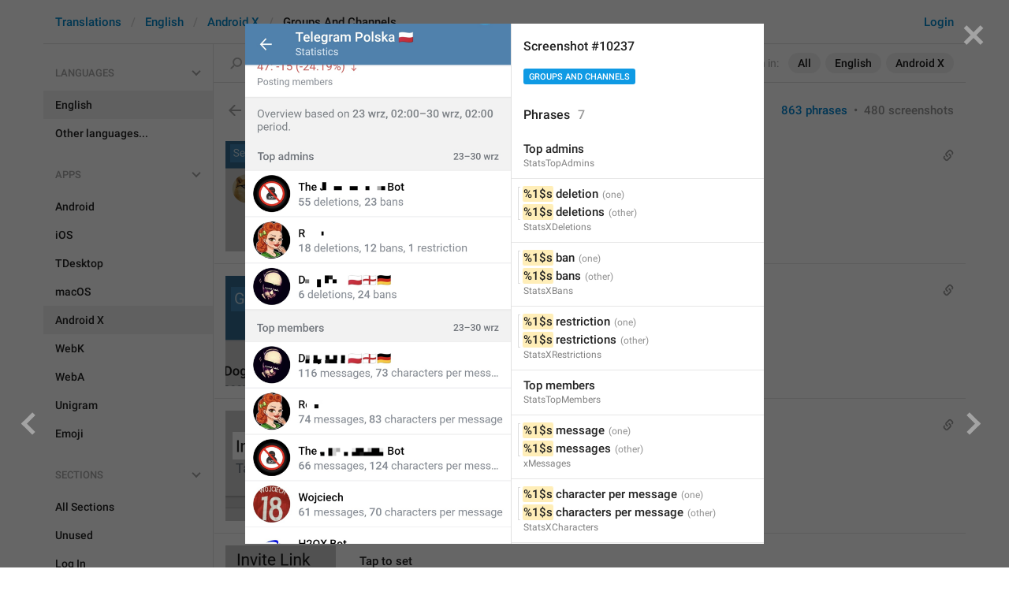

--- FILE ---
content_type: text/html; charset=utf-8
request_url: https://translations.telegram.org/screenshots/10237
body_size: 29079
content:
<!DOCTYPE html>
<html>
  <head>
    <meta charset="utf-8">
    <title>Translations</title>
    
    <link rel="icon" type="image/svg+xml" href="/img/website_icon.svg?4">
<link rel="apple-touch-icon" sizes="180x180" href="/img/apple-touch-icon.png">
<link rel="icon" type="image/png" sizes="32x32" href="/img/favicon-32x32.png">
<link rel="icon" type="image/png" sizes="16x16" href="/img/favicon-16x16.png">
<link rel="alternate icon" href="/img/favicon.ico" type="image/x-icon" />
    <script>document.cookie="stel_dt="+encodeURIComponent((new Date).getTimezoneOffset())+";path=/;max-age=31536000;samesite=None;secure"</script>
    <script>
try {
var a = document.createElement('a'), layer_url;
a.href = location.href;
layer_url = location.pathname.replace(/^\/+|\/+$/g, '');
a.pathname = "\/en\/android_x\/groups_and_channels";
a.search = '?l=' + encodeURIComponent(layer_url);
if (window.history && history.state && history.state.u && /[\?&]l=/.test(history.state.u) && history.state.u != a.href) {
var xhr = new XMLHttpRequest();
xhr.open('GET', history.state.u);
xhr.onreadystatechange = function() {
  if (xhr.readyState == 4) {
    if (typeof xhr.responseBody == 'undefined' && xhr.responseText) {
      var html = xhr.responseText;
      html = html.replace('<html', '<html style="display:none"');
      document.write(html);
      document.close();
    }
  }
};
xhr.withCredentials = true;
xhr.send();
document.write('<style>*{display:none!important}</style>');
document.close();
document.open();
console.log('xhr reload from history.state');
} }catch(e){}
</script>
    <link href="//telegram.org/css/font-roboto.css?1" rel="stylesheet" type="text/css">
    <link href="//telegram.org/css/bootstrap.min.css?3" rel="stylesheet">
    <link href="//telegram.org/css/bootstrap-extra.css?2" rel="stylesheet">
    <link href="/css/telegram.css?249" rel="stylesheet">
<link href="/css/translations.css?129" rel="stylesheet">
<link href="/css/jquery-ui.min.css?1" rel="stylesheet">
<link href="/css/health.css?142" rel="stylesheet">
<link href="/css/contest-zoo.css?7" rel="stylesheet">
<link href="/css/tchart.min.css?11" rel="stylesheet">
<link href="/css/billboard.css?17" rel="stylesheet">

  </head>
  <body class="emoji_image no-transition">
    
    <div id="aj_progress" class="progress-bar"></div>
    <div class="popup-container hide" id="layer-popup-container"><div class="screenshot-body-left fill"><a href="/screenshots/10234" data-layer class="screenshot-prev-btn fill"></a></div>
<div class="screenshot-body-right fill">
  <div class="screenshot-close-btn fill close"></div>
  <a href="/screenshots/10240" data-layer class="screenshot-next-btn fill"></a>
</div>
<div class="screenshot-body ohide">
  <div class="screenshot-full-bg"></div>
  <img class="screenshot-full" crossorigin="anonymous" src="https://telegra.ph/file/p/84dbc750fed/fabfaec3069d64097ba0b17.jpg" />
  <div class="screenshot-layer-wrap popup-no-close">
    <div class="screenshot-layer key-layer screenshot-keys" style="background-image:url('https://telegra.ph/file/p/84dbc750fed/fabfaec3069d64097ba0b17.jpg')"><div class="screenshot-key key-hover" data-key="StatsTopAdmins" data-coordinates="0.034153,0.237566,0.235,0.037383" style="padding:46.602530333333% 73.0847% 142.23083783333% 3.4153%"><div class="key-box"><div class="key-label"><span class="p-value"><span class="value">Top admins</span></span></div></div></div><div class="screenshot-key key-hover" data-key="StatsXDeletions" data-coordinates="0.190752,0.324641,0.256667,0.035684" style="padding:63.683742833333% 55.2581% 125.4829125% 19.0752%"><div class="key-box"><div class="key-label"><span class="pluralized"><span class="p-value" data-label="one"><span class="value"><mark class="token">%1&#036;s</mark> deletion</span></span><span class="p-value" data-label="other"><span class="value"><mark class="token">%1&#036;s</mark> deletions</span></span></span></div></div></div><div class="screenshot-key key-hover" data-key="StatsXBans" data-coordinates="0.437692,0.324859,0.168333,0.033135" style="padding:63.726507166667% 39.3975% 125.940177% 43.7692%"><div class="key-box"><div class="key-label"><span class="pluralized"><span class="p-value" data-label="one"><span class="value"><mark class="token">%1&#036;s</mark> ban</span></span><span class="p-value" data-label="other"><span class="value"><mark class="token">%1&#036;s</mark> bans</span></span></span></div></div></div><div class="screenshot-key key-hover" data-key="StatsXRestrictions" data-coordinates="0.587875,0.4147,0.258333,0.033985" style="padding:81.350316666667% 15.3792% 108.14962583333% 58.7875%"><div class="key-box"><div class="key-label"><span class="pluralized"><span class="p-value" data-label="one"><span class="value"><mark class="token">%1&#036;s</mark> restriction</span></span><span class="p-value" data-label="other"><span class="value"><mark class="token">%1&#036;s</mark> restrictions</span></span></span></div></div></div><div class="screenshot-key key-hover" data-key="StatsTopMembers" data-coordinates="0.033505,0.566652,0.275,0.037383" style="padding:111.158234% 69.1495% 77.675134166667% 3.3505%"><div class="key-box"><div class="key-label"><span class="p-value"><span class="value">Top members</span></span></div></div></div><div class="screenshot-key key-hover" data-key="xMessages" data-coordinates="0.190976,0.64535,0.3,0.045879" style="padding:126.59615833333% 50.9024% 60.570577833333% 19.0976%"><div class="key-box"><div class="key-label"><span class="pluralized"><span class="p-value" data-label="one"><span class="value"><mark class="token">%1&#036;s</mark> message</span></span><span class="p-value" data-label="other"><span class="value"><mark class="token">%1&#036;s</mark> messages</span></span></span></div></div></div><div class="screenshot-key key-hover" data-key="StatsXCharacters" data-coordinates="0.457666,0.74274,0.521667,0.038233" style="padding:145.70083% 2.0667% 42.9657965% 45.7666%"><div class="key-box"><div class="key-label"><span class="pluralized"><span class="p-value" data-label="one"><span class="value"><mark class="token">%1&#036;s</mark> character per message</span></span><span class="p-value" data-label="other"><span class="value"><mark class="token">%1&#036;s</mark> characters per message</span></span></span></div></div></div></div>
    <div class="screenshot-side-wrap">
      <div class="screenshot-side-scrollable screenshot-info-scrollable">
        <div class="screenshot-side">
          <div class="screenshot-info">
            <h4 class="screenshot-side-header">
              
              Screenshot #10237
            </h4>
            
            <div class="screenshot-sections"><div class="sections-group"><a href="/screenshots/10237/groups_and_channels/?mode=screenshots" class="btn btn-xs btn-primary">Groups And Channels</a></div></div>
          </div>
          <div class="screenshot-keys-list">
            <h4 class="screenshot-side-header">
              Phrases<span class="tr-header-counter">7</span>
            </h4>
            <div class="screenshot-layer-keys" data-key-base-url="/en/android_x/groups_and_channels/">
              <a href="/en/android_x/groups_and_channels/StatsTopAdmins" class="screenshot-key-row key-hover" data-key="StatsTopAdmins">
  
  <div class="screenshot-key-value-default"><span class="p-value"><span class="value">Top admins</span></span></div>
  <div class="screenshot-key-lang-key">StatsTopAdmins</div>
</a><a href="/en/android_x/groups_and_channels/StatsXDeletions" class="screenshot-key-row key-hover" data-key="StatsXDeletions">
  
  <div class="screenshot-key-value-default"><span class="pluralized"><span class="p-value" data-label="one"><span class="value"><mark class="token">%1&#036;s</mark> deletion</span></span><span class="p-value" data-label="other"><span class="value"><mark class="token">%1&#036;s</mark> deletions</span></span></span></div>
  <div class="screenshot-key-lang-key">StatsXDeletions</div>
</a><a href="/en/android_x/groups_and_channels/StatsXBans" class="screenshot-key-row key-hover" data-key="StatsXBans">
  
  <div class="screenshot-key-value-default"><span class="pluralized"><span class="p-value" data-label="one"><span class="value"><mark class="token">%1&#036;s</mark> ban</span></span><span class="p-value" data-label="other"><span class="value"><mark class="token">%1&#036;s</mark> bans</span></span></span></div>
  <div class="screenshot-key-lang-key">StatsXBans</div>
</a><a href="/en/android_x/groups_and_channels/StatsXRestrictions" class="screenshot-key-row key-hover" data-key="StatsXRestrictions">
  
  <div class="screenshot-key-value-default"><span class="pluralized"><span class="p-value" data-label="one"><span class="value"><mark class="token">%1&#036;s</mark> restriction</span></span><span class="p-value" data-label="other"><span class="value"><mark class="token">%1&#036;s</mark> restrictions</span></span></span></div>
  <div class="screenshot-key-lang-key">StatsXRestrictions</div>
</a><a href="/en/android_x/groups_and_channels/StatsTopMembers" class="screenshot-key-row key-hover" data-key="StatsTopMembers">
  
  <div class="screenshot-key-value-default"><span class="p-value"><span class="value">Top members</span></span></div>
  <div class="screenshot-key-lang-key">StatsTopMembers</div>
</a><a href="/en/android_x/groups_and_channels/xMessages" class="screenshot-key-row key-hover" data-key="xMessages">
  
  <div class="screenshot-key-value-default"><span class="pluralized"><span class="p-value" data-label="one"><span class="value"><mark class="token">%1&#036;s</mark> message</span></span><span class="p-value" data-label="other"><span class="value"><mark class="token">%1&#036;s</mark> messages</span></span></span></div>
  <div class="screenshot-key-lang-key">xMessages</div>
</a><a href="/en/android_x/groups_and_channels/StatsXCharacters" class="screenshot-key-row key-hover" data-key="StatsXCharacters">
  
  <div class="screenshot-key-value-default"><span class="pluralized"><span class="p-value" data-label="one"><span class="value"><mark class="token">%1&#036;s</mark> character per message</span></span><span class="p-value" data-label="other"><span class="value"><mark class="token">%1&#036;s</mark> characters per message</span></span></span></div>
  <div class="screenshot-key-lang-key">StatsXCharacters</div>
</a>
            </div>
          </div>
        </div>
      </div>
      
    </div>
  </div>
</div></div>
    <div id="aj_content"><div class="tr-container">
  <header class=" has-search">
  <div class="container">
    <section class="tr-search">
  <div class="tr-search-field-wrap">
    <div class="tr-search-filters">
      <span class="tr-search-filters-label">Search in:</span><!--
   --><span class="tr-search-filter-wrap tr-search-filter-where"><span class="tr-search-filter dropdown-toggle" data-toggle="dropdown">All</span><span class="dropdown-menu"><ul class="dropdown-menu"><li class="selected"><a class="tr-search-filter-item" data-value="">All</a></li><li><a class="tr-search-filter-item" data-value="key">Key</a></li><li><a class="tr-search-filter-item" data-value="text">Text</a></li></ul></span></span><!--
   --><span class="tr-search-filter-wrap tr-search-filter-lang"><span class="tr-search-filter dropdown-toggle" data-toggle="dropdown">English</span><span class="dropdown-menu"><ul class="dropdown-menu"><li class="selected"><a class="tr-search-filter-item" data-value="en">English</a></li><li><a class="tr-search-filter-item" data-value="af">Afrikaans</a></li><li><a class="tr-search-filter-item" data-value="sq">Albanian</a></li><li><a class="tr-search-filter-item" data-value="am">Amharic</a></li><li><a class="tr-search-filter-item" data-value="ar">Arabic</a></li><li><a class="tr-search-filter-item" data-value="hy">Armenian</a></li><li><a class="tr-search-filter-item" data-value="az">Azerbaijani</a></li><li><a class="tr-search-filter-item" data-value="eu">Basque</a></li><li><a class="tr-search-filter-item" data-value="be">Belarusian</a></li><li><a class="tr-search-filter-item" data-value="bn">Bengali</a></li><li><a class="tr-search-filter-item" data-value="bg">Bulgarian</a></li><li><a class="tr-search-filter-item" data-value="my">Burmese</a></li><li><a class="tr-search-filter-item" data-value="ca">Catalan</a></li><li><a class="tr-search-filter-item" data-value="zh-hans">Chinese (Simplified)</a></li><li><a class="tr-search-filter-item" data-value="zh-hant">Chinese (Traditional)</a></li><li><a class="tr-search-filter-item" data-value="hr">Croatian</a></li><li><a class="tr-search-filter-item" data-value="cs">Czech</a></li><li><a class="tr-search-filter-item" data-value="da">Danish</a></li><li><a class="tr-search-filter-item" data-value="nl">Dutch</a></li><li><a class="tr-search-filter-item" data-value="eo">Esperanto</a></li><li><a class="tr-search-filter-item" data-value="et">Estonian</a></li><li><a class="tr-search-filter-item" data-value="fil">Filipino</a></li><li><a class="tr-search-filter-item" data-value="fi">Finnish</a></li><li><a class="tr-search-filter-item" data-value="fr">French</a></li><li><a class="tr-search-filter-item" data-value="gl">Galician</a></li><li><a class="tr-search-filter-item" data-value="ka">Georgian</a></li><li><a class="tr-search-filter-item" data-value="de">German</a></li><li><a class="tr-search-filter-item" data-value="el">Greek</a></li><li><a class="tr-search-filter-item" data-value="gu">Gujarati</a></li><li><a class="tr-search-filter-item" data-value="he">Hebrew</a></li><li><a class="tr-search-filter-item" data-value="hi">Hindi</a></li><li><a class="tr-search-filter-item" data-value="hu">Hungarian</a></li><li><a class="tr-search-filter-item" data-value="id">Indonesian</a></li><li><a class="tr-search-filter-item" data-value="ga">Irish</a></li><li><a class="tr-search-filter-item" data-value="it">Italian</a></li><li><a class="tr-search-filter-item" data-value="ja">Japanese</a></li><li><a class="tr-search-filter-item" data-value="kn">Kannada</a></li><li><a class="tr-search-filter-item" data-value="kk">Kazakh</a></li><li><a class="tr-search-filter-item" data-value="km">Khmer</a></li><li><a class="tr-search-filter-item" data-value="ko">Korean</a></li><li><a class="tr-search-filter-item" data-value="lv">Latvian</a></li><li><a class="tr-search-filter-item" data-value="lt">Lithuanian</a></li><li><a class="tr-search-filter-item" data-value="ms">Malay</a></li><li><a class="tr-search-filter-item" data-value="ml">Malayalam</a></li><li><a class="tr-search-filter-item" data-value="mt">Maltese</a></li><li><a class="tr-search-filter-item" data-value="mr">Marathi</a></li><li><a class="tr-search-filter-item" data-value="ne">Nepali</a></li><li><a class="tr-search-filter-item" data-value="nb">Norwegian (Bokmål)</a></li><li><a class="tr-search-filter-item" data-value="or">Odia</a></li><li><a class="tr-search-filter-item" data-value="fa">Persian</a></li><li><a class="tr-search-filter-item" data-value="pl">Polish</a></li><li><a class="tr-search-filter-item" data-value="pt-br">Portuguese (Brazil)</a></li><li><a class="tr-search-filter-item" data-value="pt-pt">Portuguese (Portugal)</a></li><li><a class="tr-search-filter-item" data-value="ro">Romanian</a></li><li><a class="tr-search-filter-item" data-value="ru">Russian</a></li><li><a class="tr-search-filter-item" data-value="sr">Serbian</a></li><li><a class="tr-search-filter-item" data-value="sk">Slovak</a></li><li><a class="tr-search-filter-item" data-value="sl">Slovene</a></li><li><a class="tr-search-filter-item" data-value="es">Spanish</a></li><li><a class="tr-search-filter-item" data-value="sw">Swahili</a></li><li><a class="tr-search-filter-item" data-value="sv">Swedish</a></li><li><a class="tr-search-filter-item" data-value="tg">Tajik</a></li><li><a class="tr-search-filter-item" data-value="ta">Tamil</a></li><li><a class="tr-search-filter-item" data-value="te">Telugu</a></li><li><a class="tr-search-filter-item" data-value="th">Thai</a></li><li><a class="tr-search-filter-item" data-value="tr">Turkish</a></li><li><a class="tr-search-filter-item" data-value="tk">Turkmen</a></li><li><a class="tr-search-filter-item" data-value="uk">Ukrainian</a></li><li><a class="tr-search-filter-item" data-value="ur">Urdu</a></li><li><a class="tr-search-filter-item" data-value="uz">Uzbek</a></li><li><a class="tr-search-filter-item" data-value="vi">Vietnamese</a></li></ul></span></span><!--
   --><span class="tr-search-filter-wrap tr-search-filter-langpack"><span class="tr-search-filter dropdown-toggle" data-toggle="dropdown">Android X</span><span class="dropdown-menu"><ul class="dropdown-menu"><li><a class="tr-search-filter-item" data-value="">All Apps</a></li><li><a class="tr-search-filter-item" data-value="android">Android</a></li><li><a class="tr-search-filter-item" data-value="ios">iOS</a></li><li><a class="tr-search-filter-item" data-value="tdesktop">TDesktop</a></li><li><a class="tr-search-filter-item" data-value="macos">macOS</a></li><li class="selected"><a class="tr-search-filter-item" data-value="android_x">Android X</a></li><li><a class="tr-search-filter-item" data-value="webk">WebK</a></li><li><a class="tr-search-filter-item" data-value="weba">WebA</a></li><li><a class="tr-search-filter-item" data-value="unigram">Unigram</a></li></ul></span></span>
    </div>
    <div class="tr-search-binding binding"></div>
    <div class="tr-search-enter arrow-right"></div>
    <div class="tr-search-reset close"></div>
    <form class="tr-search-form">
      <input class="form-control tr-search-field" placeholder="Search translations and keys" autocomplete="off" value="" />
    </form>
  </div>
  <div class="tr-search-results collapsed"></div>
</section>
    <div class="header-wrap">
      <div id="header-panel" class="header-panel">
        <div class="header-auth">
  <div class="header-auth-item"><a class="header-search-btn"></a></div><div class="header-auth-item"><a class="header-auth-link login-link" href="/auth">Login</a></div>
</div>
        <div class="header-breadcrumb header-breadcrumb-simple">
          <ol id="breadcrumb" class="header-nav breadcrumb"><li><a href="/">Translations</a></li><li><a href="/en/">English</a></li><li><a href="/en/android_x/">Android X</a></li><li class="active">Groups And Channels</li></ol>
        </div>
      </div>
    </div>
  </div>
</header>
  <main class="container">
    <nav class="tr-menu"><div class="tr-menu-section tr-menu-has-selected" data-menu-section-id="0">
  <div class="tr-menu-header">
    <span class="tr-menu-header-collapse"></span>
    <div class="tr-menu-header-label">Languages</div>
    <div class="tr-menu-selected">
  <div class="tr-menu-item tr-menu-item-default">
    <span class="nav-label">English</span>
    
  </div>
</div>
  </div>
  <ul class="tr-menu-items" id="tr-menu-language-items"><li class="active">
  <a class="tr-menu-item" href="/en/">
    <span class="nav-label">English</span>
  </a>
</li><li class="languages-link">
  <a class="tr-menu-item">
    <span class="nav-label">Other languages...</span>
  </a>
</li></ul>
</div><div class="tr-menu-section tr-menu-has-selected" data-menu-section-id="1">
  <div class="tr-menu-header">
    <span class="tr-menu-header-collapse"></span>
    <div class="tr-menu-header-label">Apps</div>
    <div class="tr-menu-selected">
  <div class="tr-menu-item">
    <span class="nav-label">Android X</span>
    
  </div>
</div>
  </div>
  <ul class="tr-menu-items"><li>
  <a class="tr-menu-item" href="/en/android/groups_and_channels/">
    <span class="nav-label">Android</span>
  </a>
</li><li>
  <a class="tr-menu-item" href="/en/ios/groups_and_channels/">
    <span class="nav-label">iOS</span>
  </a>
</li><li>
  <a class="tr-menu-item" href="/en/tdesktop/groups_and_channels/">
    <span class="nav-label">TDesktop</span>
  </a>
</li><li>
  <a class="tr-menu-item" href="/en/macos/groups_and_channels/">
    <span class="nav-label">macOS</span>
  </a>
</li><li class="active">
  <a class="tr-menu-item" href="/en/android_x/">
    <span class="nav-label">Android X</span>
  </a>
</li><li>
  <a class="tr-menu-item" href="/en/webk/groups_and_channels/">
    <span class="nav-label">WebK</span>
  </a>
</li><li>
  <a class="tr-menu-item" href="/en/weba/groups_and_channels/">
    <span class="nav-label">WebA</span>
  </a>
</li><li>
  <a class="tr-menu-item" href="/en/unigram/groups_and_channels/">
    <span class="nav-label">Unigram</span>
  </a>
</li><li>
  <a class="tr-menu-item" href="/en/emoji">
    <span class="nav-label">Emoji</span>
  </a>
</li></ul>
</div><div class="tr-menu-section tr-menu-has-selected" data-menu-section-id="2">
  <div class="tr-menu-header">
    <span class="tr-menu-header-collapse"></span>
    <div class="tr-menu-header-label">Sections</div>
    <div class="tr-menu-selected">
  <div class="tr-menu-item">
    <span class="nav-label">Groups And Channels</span>
    
  </div>
</div>
  </div>
  <ul class="tr-menu-items"><li>
  <a class="tr-menu-item" href="/en/android_x/">
    <span class="nav-label">All Sections</span>
  </a>
</li><li>
  <a class="tr-menu-item" href="/en/android_x/unused/">
    <span class="nav-label">Unused</span>
  </a>
</li><li>
  <a class="tr-menu-item" href="/en/android_x/login/">
    <span class="nav-label">Log In</span>
  </a>
</li><li>
  <a class="tr-menu-item" href="/en/android_x/chat_list/">
    <span class="nav-label">Chat List</span>
  </a>
</li><li>
  <a class="tr-menu-item" href="/en/android_x/private_chats/">
    <span class="nav-label">Private chats</span>
  </a>
</li><li class="active">
  <a class="tr-menu-item" href="/en/android_x/groups_and_channels/">
    <span class="nav-label">Groups And Channels</span>
  </a>
</li><li>
  <a class="tr-menu-item" href="/en/android_x/profile/">
    <span class="nav-label">Profile</span>
  </a>
</li><li>
  <a class="tr-menu-item" href="/en/android_x/settings/">
    <span class="nav-label">Settings</span>
  </a>
</li><li>
  <a class="tr-menu-item" href="/en/android_x/stories/">
    <span class="nav-label">Stories</span>
  </a>
</li><li>
  <a class="tr-menu-item" href="/en/android_x/camera_and_media/">
    <span class="nav-label">Camera And Media</span>
  </a>
</li><li>
  <a class="tr-menu-item" href="/en/android_x/bots_and_payments/">
    <span class="nav-label">Bots And Payments</span>
  </a>
</li><li>
  <a class="tr-menu-item" href="/en/android_x/passport/">
    <span class="nav-label">Passport</span>
  </a>
</li><li>
  <a class="tr-menu-item" href="/en/android_x/general/">
    <span class="nav-label">General</span>
  </a>
</li><li>
  <a class="tr-menu-item" href="/en/android_x/unsorted/">
    <span class="nav-label">Unsorted</span>
  </a>
</li></ul>
</div></nav>
    <section class="content clearfix">
      <section class="tr-content"><h3 class="tr-header">
  <a href="/en/android_x/" class="tr-back"></a>Groups And Channels<span class="tr-header-counter">863</span>
  <span class="tr-header-right">
  <a href="./" class="active">863 phrases</a>
  &nbsp;•&nbsp;
  <a href="?mode=screenshots">480 screenshots</a>
</span>
</h3>
<section class="tr-keys load-more-container">
  <div class="tr-key-row-wrap">
  <div class="tr-key-row" data-href="/en/android_x/groups_and_channels/SendMessageTo" data-lang="en" data-langpack="android_x" data-section="groups_and_channels" data-key="SendMessageTo">
    <div class="tr-value-media"><a class="tr-value-photo bg-image key-layer" style="background-image:url('https://telegra.ph/file/p/7076a702b2c/b502cdd19d5801f808c7c1d.jpg?c=157,20,510,510,280,280');" href="/screenshots/4253/phrase/SendMessageTo" data-layer><div class="screenshot-key" style="padding:4px 14px 113px 6px;"><div class="key-box"></div></div></a></div>
    <div class="tr-value-body">
      <span class="has-binding binding"></span>
      <div class="tr-value-default"><a class="tr-value-link" href="/en/android_x/groups_and_channels/SendMessageTo"><span class="p-value"><span class="value">Send message to…</span></span></a></div>
      <div class="tr-value-key">SendMessageTo</div>
      <div class="tr-value-suggestions">
        
        <div class="tr-value-suggestion"><a class="tr-value-link" href="/en/android_x/groups_and_channels/SendMessageTo#translation3" data-suggestion-id="3"><span class="p-value"><span class="value">Add people...</span></span></a></div><div class="tr-value-suggestion"><a class="tr-value-link" href="/en/android_x/groups_and_channels/SendMessageTo#translation21" data-suggestion-id="21"><span class="p-value"><span class="value">Add up </span></span></a></div>
      </div>
    </div>
  </div>
</div><div class="tr-key-row-wrap">
  <div class="tr-key-row" data-href="/en/android_x/groups_and_channels/GroupName" data-lang="en" data-langpack="android_x" data-section="groups_and_channels" data-key="GroupName">
    <div class="tr-value-media"><a class="tr-value-photo bg-image key-layer" style="background-image:url('https://telegra.ph/file/p/7409ee3b4f7/465280ba317e75ec906521d.jpg?c=224,170,353,353,280,280');" href="/screenshots/4252/phrase/GroupName" data-layer><div class="screenshot-key" style="padding:14px 13px 95px 7px;"><div class="key-box"></div></div></a></div>
    <div class="tr-value-body">
      <span class="has-binding binding"></span>
      <div class="tr-value-default"><a class="tr-value-link" href="/en/android_x/groups_and_channels/GroupName"><span class="p-value"><span class="value">Group name</span></span></a></div>
      <div class="tr-value-key">GroupName</div>
      <div class="tr-value-suggestions">
        
        <div class="tr-value-suggestion"><a class="tr-value-link" href="/en/android_x/groups_and_channels/GroupName#translation9" data-suggestion-id="9"><span class="p-value"><span class="value">Nama circle nya Niall</span></span></a></div><div class="tr-value-suggestion"><a class="tr-value-link" href="/en/android_x/groups_and_channels/GroupName#translation10" data-suggestion-id="10"><span class="p-value"><span class="value">Remedial program Ethiopia </span></span></a></div>
      </div>
    </div>
  </div>
</div><div class="tr-key-row-wrap">
  <div class="tr-key-row" data-href="/en/android_x/groups_and_channels/InviteLink" data-lang="en" data-langpack="android_x" data-section="groups_and_channels" data-key="InviteLink">
    <div class="tr-value-media"><a class="tr-value-photo bg-image key-layer" style="background-image:url('https://telegra.ph/file/p/2d6b4c1478e/79e180cdb661c51dff34f1d.jpg?c=166,393,280,280,280,280');" href="/screenshots/4261/phrase/InviteLink" data-layer><div class="screenshot-key" style="padding:27px 28px 78px 9px;"><div class="key-box"></div></div></a></div>
    <div class="tr-value-body">
      <span class="has-binding binding"></span>
      <div class="tr-value-default"><a class="tr-value-link" href="/en/android_x/groups_and_channels/InviteLink"><span class="p-value"><span class="value">Invite Link</span></span></a></div>
      <div class="tr-value-key">InviteLink</div>
      <div class="tr-value-suggestions">
        
        
      </div>
    </div>
  </div>
</div><div class="tr-key-row-wrap">
  <div class="tr-key-row" data-href="/en/android_x/groups_and_channels/TapToSetup" data-lang="en" data-langpack="android_x" data-section="groups_and_channels" data-key="TapToSetup">
    <div class="tr-value-media"><a class="tr-value-photo bg-image key-layer" style="background-image:url('https://telegra.ph/file/p/2d6b4c1478e/79e180cdb661c51dff34f1d.jpg?c=164,447,280,280,280,280');" href="/screenshots/4261/phrase/TapToSetup" data-layer><div class="screenshot-key" style="padding:31px 26px 75px 8px;"><div class="key-box"></div></div></a></div>
    <div class="tr-value-body">
      
      <div class="tr-value-default"><a class="tr-value-link" href="/en/android_x/groups_and_channels/TapToSetup"><span class="p-value"><span class="value">Tap to set</span></span></a></div>
      <div class="tr-value-key">TapToSetup</div>
      <div class="tr-value-suggestions">
        
        <div class="tr-value-suggestion"><a class="tr-value-link" href="/en/android_x/groups_and_channels/TapToSetup#translation2" data-suggestion-id="2"><span class="p-value"><span class="value">Tap to set up</span></span></a></div><div class="tr-value-suggestion"><a class="tr-value-link" href="/en/android_x/groups_and_channels/TapToSetup#translation1" data-suggestion-id="1"><span class="p-value"><span class="value">Tap to setup</span></span></a></div>
      </div>
    </div>
  </div>
</div><div class="tr-key-row-wrap">
  <div class="tr-key-row" data-href="/en/android_x/groups_and_channels/LinkInfo" data-lang="en" data-langpack="android_x" data-section="groups_and_channels" data-key="LinkInfo">
    <div class="tr-value-media"><a class="tr-value-photo bg-image key-layer" style="background-image:url('https://telegra.ph/file/p/b3dbcffa55b/6e4bff4c95cb97a31573d1d.jpg?c=0,128,1080,1111,272,280');background-size:136px 140px;background-position:2px 0px;" href="/screenshots/4262/phrase/LinkInfo" data-layer><div class="screenshot-key" style="padding:24px 14px 100px 6px;"><div class="key-box"></div></div></a></div>
    <div class="tr-value-body">
      <span class="has-binding binding"></span>
      <div class="tr-value-default"><a class="tr-value-link" href="/en/android_x/groups_and_channels/LinkInfo"><span class="p-value"><span class="value">Anyone who has Telegram installed will be able to join your group by following this link.</span></span></a></div>
      <div class="tr-value-key">LinkInfo</div>
      <div class="tr-value-suggestions">
        
        <div class="tr-value-suggestion"><a class="tr-value-link" href="/en/android_x/groups_and_channels/LinkInfo#translation4" data-suggestion-id="4"><span class="p-value"><span class="value">Telegram users will be able to join your group with this link.</span></span></a></div>
      </div>
    </div>
  </div>
</div><div class="tr-key-row-wrap">
  <div class="tr-key-row" data-href="/en/android_x/groups_and_channels/CopyLink" data-lang="en" data-langpack="android_x" data-section="groups_and_channels" data-key="CopyLink">
    <div class="tr-value-media"><a class="tr-value-photo bg-image key-layer" style="background-image:url('https://telegra.ph/file/p/b3dbcffa55b/6e4bff4c95cb97a31573d1d.jpg?c=25,447,280,280,280,280');" href="/screenshots/4262/phrase/CopyLink" data-layer><div class="screenshot-key" style="padding:30px 34px 72px 3px;"><div class="key-box"></div></div></a></div>
    <div class="tr-value-body">
      <span class="has-binding binding"></span>
      <div class="tr-value-default"><a class="tr-value-link" href="/en/android_x/groups_and_channels/CopyLink"><span class="p-value"><span class="value">Copy link</span></span></a></div>
      <div class="tr-value-key">CopyLink</div>
      <div class="tr-value-suggestions">
        
        <div class="tr-value-suggestion"><a class="tr-value-link" href="/en/android_x/groups_and_channels/CopyLink#translation2" data-suggestion-id="2"><span class="p-value"><span class="value">Copy Link</span></span></a></div>
      </div>
    </div>
  </div>
</div><div class="tr-key-row-wrap">
  <div class="tr-key-row" data-href="/en/android_x/groups_and_channels/RevokeLink" data-lang="en" data-langpack="android_x" data-section="groups_and_channels" data-key="RevokeLink">
    <div class="tr-value-media"><a class="tr-value-photo bg-image key-layer" style="background-image:url('https://telegra.ph/file/p/b3dbcffa55b/6e4bff4c95cb97a31573d1d.jpg?c=27,574,284,284,280,280');" href="/screenshots/4262/phrase/RevokeLink" data-layer><div class="screenshot-key" style="padding:39px 17px 67px 3px;"><div class="key-box"></div></div></a></div>
    <div class="tr-value-body">
      <span class="has-binding binding"></span>
      <div class="tr-value-default"><a class="tr-value-link" href="/en/android_x/groups_and_channels/RevokeLink"><span class="p-value"><span class="value">Revoke Link</span></span></a></div>
      <div class="tr-value-key">RevokeLink</div>
      <div class="tr-value-suggestions">
        
        
      </div>
    </div>
  </div>
</div><div class="tr-key-row-wrap">
  <div class="tr-key-row" data-href="/en/android_x/groups_and_channels/ShareLink" data-lang="en" data-langpack="android_x" data-section="groups_and_channels" data-key="ShareLink">
    <div class="tr-value-media"><a class="tr-value-photo bg-image key-layer" style="background-image:url('https://telegra.ph/file/p/b3dbcffa55b/6e4bff4c95cb97a31573d1d.jpg?c=25,705,280,280,280,280');" href="/screenshots/4262/phrase/ShareLink" data-layer><div class="screenshot-key" style="padding:47px 28px 58px 3px;"><div class="key-box"></div></div></a></div>
    <div class="tr-value-body">
      <span class="has-binding binding"></span>
      <div class="tr-value-default"><a class="tr-value-link" href="/en/android_x/groups_and_channels/ShareLink"><span class="p-value"><span class="value">Share Link</span></span></a></div>
      <div class="tr-value-key">ShareLink</div>
      <div class="tr-value-suggestions">
        
        
      </div>
    </div>
  </div>
</div><div class="tr-key-row-wrap">
  <div class="tr-key-row" data-href="/en/android_x/groups_and_channels/Search" data-lang="en" data-langpack="android_x" data-section="groups_and_channels" data-key="Search">
    <div class="tr-value-media"><a class="tr-value-photo bg-image key-layer" style="background-image:url('https://telegra.ph/file/p/41c88eef8d2/aebcd36f46d8b13e563e21d.jpg?c=535,40,280,280,280,280');" href="/screenshots/4259/phrase/Search" data-layer><div class="screenshot-key" style="padding:5px 22px 101px 43px;"><div class="key-box"></div></div></a></div>
    <div class="tr-value-body">
      <span class="has-binding binding"></span>
      <div class="tr-value-default"><a class="tr-value-link" href="/en/android_x/groups_and_channels/Search"><span class="p-value"><span class="value">Search</span></span></a></div>
      <div class="tr-value-key">Search</div>
      <div class="tr-value-suggestions">
        
        <div class="tr-value-suggestion"><a class="tr-value-link" href="/en/android_x/groups_and_channels/Search#translation40" data-suggestion-id="40"><span class="p-value"><span class="value">Cari pictnya Niall Horan? </span></span></a></div><div class="tr-value-suggestion"><a class="tr-value-link" href="/en/android_x/groups_and_channels/Search#translation41" data-suggestion-id="41"><span class="p-value"><span class="value">poisk</span></span></a></div>
      </div>
    </div>
  </div>
</div><div class="tr-key-row-wrap">
  <div class="tr-key-row" data-href="/en/android_x/groups_and_channels/xMembers" data-lang="en" data-langpack="android_x" data-section="groups_and_channels" data-key="xMembers">
    <div class="tr-value-media"><a class="tr-value-photo bg-image key-layer" style="background-image:url('https://telegra.ph/file/p/41c88eef8d2/aebcd36f46d8b13e563e21d.jpg?c=255,55,280,280,280,280');" href="/screenshots/4259/phrase/xMembers" data-layer><div class="screenshot-key" style="padding:6px 23px 103px 12px;"><div class="key-box"></div></div></a></div>
    <div class="tr-value-body">
      
      <div class="tr-value-default"><a class="tr-value-link" href="/en/android_x/groups_and_channels/xMembers"><span class="pluralized"><span class="p-value" data-label="one"><span class="value"><mark class="token">%1&#036;s</mark> member</span></span><span class="p-value" data-label="other"><span class="value"><mark class="token">%1&#036;s</mark> members</span></span></span></a></div>
      <div class="tr-value-key">xMembers</div>
      <div class="tr-value-suggestions">
        
        <div class="tr-value-suggestion"><a class="tr-value-link" href="/en/android_x/groups_and_channels/xMembers#translation31" data-suggestion-id="31"><span class="pluralized"><span class="p-value" data-label="one"><span class="value"><mark class="token">%1&#036;s</mark> Sweety armies</span></span><span class="p-value" data-label="other"><span class="value"><mark class="token">%1&#036;s</mark>  sweetie</span></span></span></a></div><div class="tr-value-suggestion"><a class="tr-value-link" href="/en/android_x/groups_and_channels/xMembers#translation32" data-suggestion-id="32"><span class="pluralized"><span class="p-value" data-label="one"><span class="value"><mark class="token">%1&#036;s</mark>Sweety armies</span></span><span class="p-value" data-label="other"><span class="value"><mark class="token">%1&#036;s</mark> sweetie</span></span></span></a></div>
      </div>
    </div>
  </div>
</div><div class="tr-key-row-wrap">
  <div class="tr-key-row" data-href="/en/android_x/groups_and_channels/Mute" data-lang="en" data-langpack="android_x" data-section="groups_and_channels" data-key="Mute">
    <div class="tr-value-media"><a class="tr-value-photo bg-image key-layer" style="background-image:url('https://telegra.ph/file/p/41c88eef8d2/aebcd36f46d8b13e563e21d.jpg?c=517,153,280,280,280,280');" href="/screenshots/4259/phrase/Mute" data-layer><div class="screenshot-key" style="padding:12px 30px 95px 52px;"><div class="key-box"></div></div></a></div>
    <div class="tr-value-body">
      <span class="has-binding binding"></span>
      <div class="tr-value-default"><a class="tr-value-link" href="/en/android_x/groups_and_channels/Mute"><span class="p-value"><span class="value">Mute</span></span></a></div>
      <div class="tr-value-key">Mute</div>
      <div class="tr-value-suggestions">
        
        <div class="tr-value-suggestion"><a class="tr-value-link" href="/en/android_x/groups_and_channels/Mute#translation14" data-suggestion-id="14"><span class="p-value"><span class="value">Shut up </span></span></a></div>
      </div>
    </div>
  </div>
</div><div class="tr-key-row-wrap">
  <div class="tr-key-row" data-href="/en/android_x/groups_and_channels/ClearHistory" data-lang="en" data-langpack="android_x" data-section="groups_and_channels" data-key="ClearHistory">
    <div class="tr-value-media"><a class="tr-value-photo bg-image key-layer" style="background-image:url('https://telegra.ph/file/p/41c88eef8d2/aebcd36f46d8b13e563e21d.jpg?c=590,261,298,298,280,280');" href="/screenshots/4259/phrase/ClearHistory" data-layer><div class="screenshot-key" style="padding:19px 6px 85px 14px;"><div class="key-box"></div></div></a></div>
    <div class="tr-value-body">
      <span class="has-binding binding"></span>
      <div class="tr-value-default"><a class="tr-value-link" href="/en/android_x/groups_and_channels/ClearHistory"><span class="p-value"><span class="value">Clear history</span></span></a></div>
      <div class="tr-value-key">ClearHistory</div>
      <div class="tr-value-suggestions">
        
        
      </div>
    </div>
  </div>
</div><div class="tr-key-row-wrap">
  <div class="tr-key-row" data-href="/en/android_x/groups_and_channels/LeaveMegaMenu" data-lang="en" data-langpack="android_x" data-section="groups_and_channels" data-key="LeaveMegaMenu">
    <div class="tr-value-media"><a class="tr-value-photo bg-image key-layer" style="background-image:url('https://telegra.ph/file/p/41c88eef8d2/aebcd36f46d8b13e563e21d.jpg?c=593,376,290,290,280,280');" href="/screenshots/4259/phrase/LeaveMegaMenu" data-layer><div class="screenshot-key" style="padding:26px 6px 77px 14px;"><div class="key-box"></div></div></a></div>
    <div class="tr-value-body">
      <span class="has-binding binding"></span>
      <div class="tr-value-default"><a class="tr-value-link" href="/en/android_x/groups_and_channels/LeaveMegaMenu"><span class="p-value"><span class="value">Leave group</span></span></a></div>
      <div class="tr-value-key">LeaveMegaMenu</div>
      <div class="tr-value-suggestions">
        
        <div class="tr-value-suggestion"><a class="tr-value-link" href="/en/android_x/groups_and_channels/LeaveMegaMenu#translation23" data-suggestion-id="23"><span class="p-value"><span class="value">Keluar dari circle</span></span></a></div>
      </div>
    </div>
  </div>
</div><div class="tr-key-row-wrap">
  <div class="tr-key-row" data-href="/en/android_x/groups_and_channels/DeleteAndLeave" data-lang="en" data-langpack="android_x" data-section="groups_and_channels" data-key="DeleteAndLeave">
    <div class="tr-value-media"><a class="tr-value-photo bg-image key-layer" style="background-image:url('https://telegra.ph/file/p/41c88eef8d2/aebcd36f46d8b13e563e21d.jpg?c=584,466,347,347,280,280');" href="/screenshots/4259/phrase/DeleteAndLeave" data-layer><div class="screenshot-key" style="padding:36px 5px 77px 15px;"><div class="key-box"></div></div></a></div>
    <div class="tr-value-body">
      <span class="has-binding binding"></span>
      <div class="tr-value-default"><a class="tr-value-link" href="/en/android_x/groups_and_channels/DeleteAndLeave"><span class="p-value"><span class="value">Delete and leave</span></span></a></div>
      <div class="tr-value-key">DeleteAndLeave</div>
      <div class="tr-value-suggestions">
        
        
      </div>
    </div>
  </div>
</div><div class="tr-key-row-wrap">
  <div class="tr-key-row" data-href="/en/android_x/groups_and_channels/group_created" data-lang="en" data-langpack="android_x" data-section="groups_and_channels" data-key="group_created">
    <div class="tr-value-media"><a class="tr-value-photo bg-image key-layer" style="background-image:url('https://telegra.ph/file/p/41c88eef8d2/aebcd36f46d8b13e563e21d.jpg?c=226,961,611,611,280,280');" href="/screenshots/4259/phrase/group_created" data-layer><div class="screenshot-key" style="padding:92px 10px 29px 10px;"><div class="key-box"></div></div></a></div>
    <div class="tr-value-body">
      <span class="has-binding binding"></span>
      <div class="tr-value-default"><a class="tr-value-link" href="/en/android_x/groups_and_channels/group_created"><span class="p-value"><span class="value"><mark class="token">%1&#036;s</mark> created the group &quot;<mark class="token">%2&#036;s</mark>&quot;</span></span></a></div>
      <div class="tr-value-key">group_created</div>
      <div class="tr-value-suggestions">
        
        <div class="tr-value-suggestion"><a class="tr-value-link" href="/en/android_x/groups_and_channels/group_created#translation1" data-suggestion-id="1"><span class="p-value"><span class="value"><mark class="token">%1&#036;s</mark> created the group «<mark class="token">%2&#036;s</mark>»</span></span></a></div>
      </div>
    </div>
  </div>
</div><div class="tr-key-row-wrap">
  <div class="tr-key-row" data-href="/en/android_x/groups_and_channels/AddMember" data-lang="en" data-langpack="android_x" data-section="groups_and_channels" data-key="AddMember">
    <div class="tr-value-media"><a class="tr-value-photo bg-image key-layer" style="background-image:url('https://telegra.ph/file/p/494ab7e5138/13930bf36be0aa615fc031d.jpg?c=587,152,311,311,280,280');" href="/screenshots/4263/phrase/AddMember" data-layer><div class="screenshot-key" style="padding:13px 6px 97px 14px;"><div class="key-box"></div></div></a></div>
    <div class="tr-value-body">
      <span class="has-binding binding"></span>
      <div class="tr-value-default"><a class="tr-value-link" href="/en/android_x/groups_and_channels/AddMember"><span class="p-value"><span class="value">Add Members</span></span></a></div>
      <div class="tr-value-key">AddMember</div>
      <div class="tr-value-suggestions">
        
        
      </div>
    </div>
  </div>
</div><div class="tr-key-row-wrap">
  <div class="tr-key-row" data-href="/en/android_x/groups_and_channels/Unmute" data-lang="en" data-langpack="android_x" data-section="groups_and_channels" data-key="Unmute">
    <div class="tr-value-media"><a class="tr-value-photo bg-image key-layer" style="background-image:url('https://telegra.ph/file/p/a6eba2ac6c7/185f42dcda0afcd5fa78b1d.jpg?c=546,157,280,280,280,280');" href="/screenshots/4260/phrase/Unmute" data-layer><div class="screenshot-key" style="padding:12px 18px 94px 37px;"><div class="key-box"></div></div></a></div>
    <div class="tr-value-body">
      <span class="has-binding binding"></span>
      <div class="tr-value-default"><a class="tr-value-link" href="/en/android_x/groups_and_channels/Unmute"><span class="p-value"><span class="value">Unmute</span></span></a></div>
      <div class="tr-value-key">Unmute</div>
      <div class="tr-value-suggestions">
        
        
      </div>
    </div>
  </div>
</div><div class="tr-key-row-wrap">
  <div class="tr-key-row" data-href="/en/android_x/groups_and_channels/DestroyGroup" data-lang="en" data-langpack="android_x" data-section="groups_and_channels" data-key="DestroyGroup">
    <div class="tr-value-media"><a class="tr-value-photo bg-image key-layer" style="background-image:url('https://telegra.ph/file/p/a6eba2ac6c7/185f42dcda0afcd5fa78b1d.jpg?c=588,478,330,330,280,280');" href="/screenshots/4260/phrase/DestroyGroup" data-layer><div class="screenshot-key" style="padding:35px 6px 73px 14px;"><div class="key-box"></div></div></a></div>
    <div class="tr-value-body">
      
      <div class="tr-value-default"><a class="tr-value-link" href="/en/android_x/groups_and_channels/DestroyGroup"><span class="p-value"><span class="value">Destroy group</span></span></a></div>
      <div class="tr-value-key">DestroyGroup</div>
      <div class="tr-value-suggestions">
        
        <div class="tr-value-suggestion"><a class="tr-value-link" href="/en/android_x/groups_and_channels/DestroyGroup#translation2" data-suggestion-id="2"><span class="p-value"><span class="value">Delete group</span></span></a></div>
      </div>
    </div>
  </div>
</div><div class="tr-key-row-wrap">
  <div class="tr-key-row" data-href="/en/android_x/groups_and_channels/GroupUpgraded" data-lang="en" data-langpack="android_x" data-section="groups_and_channels" data-key="GroupUpgraded">
    <div class="tr-value-media"><a class="tr-value-photo bg-image key-layer" style="background-image:url('https://telegra.ph/file/p/a6eba2ac6c7/185f42dcda0afcd5fa78b1d.jpg?c=239,979,596,596,280,280');" href="/screenshots/4260/phrase/GroupUpgraded" data-layer><div class="screenshot-key" style="padding:88px 10px 28px 10px;"><div class="key-box"></div></div></a></div>
    <div class="tr-value-body">
      
      <div class="tr-value-default"><a class="tr-value-link" href="/en/android_x/groups_and_channels/GroupUpgraded"><span class="p-value"><span class="value">Group upgraded to supergroup</span></span></a></div>
      <div class="tr-value-key">GroupUpgraded</div>
      <div class="tr-value-suggestions">
        
        
      </div>
    </div>
  </div>
</div><div class="tr-key-row-wrap">
  <div class="tr-key-row" data-href="/en/android_x/groups_and_channels/GroupsInCommon" data-lang="en" data-langpack="android_x" data-section="groups_and_channels" data-key="GroupsInCommon">
    <div class="tr-value-media"><a class="tr-value-photo bg-image key-layer" style="background-image:url('https://telegra.ph/file/p/7166e458434/71fc410f28ff9ae9571161d.jpg?c=24,262,418,418,280,280');" href="/screenshots/4314/phrase/GroupsInCommon" data-layer><div class="screenshot-key" style="padding:23px 17px 93px 3px;"><div class="key-box"></div></div></a></div>
    <div class="tr-value-body">
      <span class="has-binding binding"></span>
      <div class="tr-value-default"><a class="tr-value-link" href="/en/android_x/groups_and_channels/GroupsInCommon"><span class="p-value"><span class="value">Groups in Common</span></span></a></div>
      <div class="tr-value-key">GroupsInCommon</div>
      <div class="tr-value-suggestions">
        
        <div class="tr-value-suggestion"><a class="tr-value-link" href="/en/android_x/groups_and_channels/GroupsInCommon#translation2" data-suggestion-id="2"><span class="p-value"><span class="value">Groups In Common</span></span></a></div>
      </div>
    </div>
  </div>
</div><div class="tr-key-row-wrap">
  <div class="tr-key-row" data-href="/en/android_x/groups_and_channels/xGroups" data-lang="en" data-langpack="android_x" data-section="groups_and_channels" data-key="xGroups">
    <div class="tr-value-media"><a class="tr-value-photo bg-image key-layer" style="background-image:url('https://telegra.ph/file/p/7166e458434/71fc410f28ff9ae9571161d.jpg?c=401,544,280,280,280,280');" href="/screenshots/4314/phrase/xGroups" data-layer><div class="screenshot-key" style="padding:37px 31px 67px 31px;"><div class="key-box"></div></div></a></div>
    <div class="tr-value-body">
      
      <div class="tr-value-default"><a class="tr-value-link" href="/en/android_x/groups_and_channels/xGroups"><span class="pluralized"><span class="p-value" data-label="one"><span class="value"><mark class="token">%1&#036;s</mark> group</span></span><span class="p-value" data-label="other"><span class="value"><mark class="token">%1&#036;s</mark> groups</span></span></span></a></div>
      <div class="tr-value-key">xGroups</div>
      <div class="tr-value-suggestions">
        
        <div class="tr-value-suggestion"><a class="tr-value-link" href="/en/android_x/groups_and_channels/xGroups#translation12" data-suggestion-id="12"><span class="pluralized"><span class="p-value" data-label="one"><span class="value"><mark class="token">%1&#036;s</mark>group</span></span><span class="p-value" data-label="other"><span class="value"><mark class="token">%1&#036;s</mark>groups</span></span></span></a></div>
      </div>
    </div>
  </div>
</div><div class="tr-key-row-wrap">
  <div class="tr-key-row" data-href="/en/android_x/groups_and_channels/PinMessageInThisGroup" data-lang="en" data-langpack="android_x" data-section="groups_and_channels" data-key="PinMessageInThisGroup">
    <div class="tr-value-media"><a class="tr-value-photo bg-image key-layer" style="background-image:url('https://telegra.ph/file/p/4e8f7e6903a/c467dfee39a243af614641d.jpg?c=18,1058,655,655,280,280');" href="/screenshots/4315/phrase/PinMessageInThisGroup" data-layer><div class="screenshot-key" style="padding:102px 17px 22px 3px;"><div class="key-box"></div></div></a></div>
    <div class="tr-value-body">
      <span class="has-binding binding"></span>
      <div class="tr-value-default"><a class="tr-value-link" href="/en/android_x/groups_and_channels/PinMessageInThisGroup"><span class="p-value"><span class="value">Pin this message in this group?</span></span></a></div>
      <div class="tr-value-key">PinMessageInThisGroup</div>
      <div class="tr-value-suggestions">
        
        <div class="tr-value-suggestion"><a class="tr-value-link" href="/en/android_x/groups_and_channels/PinMessageInThisGroup#translation2" data-suggestion-id="2"><span class="p-value"><span class="value">Pin this message in the group?</span></span></a></div>
      </div>
    </div>
  </div>
</div><div class="tr-key-row-wrap">
  <div class="tr-key-row" data-href="/en/android_x/groups_and_channels/PinNotify" data-lang="en" data-langpack="android_x" data-section="groups_and_channels" data-key="PinNotify">
    <div class="tr-value-media"><a class="tr-value-photo bg-image key-layer" style="background-image:url('https://telegra.ph/file/p/4e8f7e6903a/c467dfee39a243af614641d.jpg?c=24,1348,437,437,280,280');" href="/screenshots/4315/phrase/PinNotify" data-layer><div class="screenshot-key" style="padding:102px 17px 12px 3px;"><div class="key-box"></div></div></a></div>
    <div class="tr-value-body">
      <span class="has-binding binding"></span>
      <div class="tr-value-default"><a class="tr-value-link" href="/en/android_x/groups_and_channels/PinNotify"><span class="p-value"><span class="value">Notify all members</span></span></a></div>
      <div class="tr-value-key">PinNotify</div>
      <div class="tr-value-suggestions">
        
        
      </div>
    </div>
  </div>
</div><div class="tr-key-row-wrap">
  <div class="tr-key-row" data-href="/en/android_x/groups_and_channels/PinnedMessage" data-lang="en" data-langpack="android_x" data-section="groups_and_channels" data-key="PinnedMessage">
    <div class="tr-value-media"><a class="tr-value-photo bg-image key-layer" style="background-image:url('https://telegra.ph/file/p/a07c2b54c19/03b5105022f0c435fd1961d.jpg?c=254,132,321,321,280,280');" href="/screenshots/4344/phrase/PinnedMessage" data-layer><div class="screenshot-key" style="padding:11px 13px 99px 7px;"><div class="key-box"></div></div></a></div>
    <div class="tr-value-body">
      <span class="has-binding binding"></span>
      <div class="tr-value-default"><a class="tr-value-link" href="/en/android_x/groups_and_channels/PinnedMessage"><span class="p-value"><span class="value">Pinned message</span></span></a></div>
      <div class="tr-value-key">PinnedMessage</div>
      <div class="tr-value-suggestions">
        
        
      </div>
    </div>
  </div>
</div><div class="tr-key-row-wrap">
  <div class="tr-key-row" data-href="/en/android_x/groups_and_channels/group_user_join_by_link" data-lang="en" data-langpack="android_x" data-section="groups_and_channels" data-key="group_user_join_by_link">
    <div class="tr-value-media"><a class="tr-value-photo bg-image key-layer" style="background-image:url('https://telegra.ph/file/p/a07c2b54c19/03b5105022f0c435fd1961d.jpg?c=217,1118,664,664,280,280');" href="/screenshots/4344/phrase/group_user_join_by_link" data-layer><div class="screenshot-key" style="padding:111px 10px 11px 10px;"><div class="key-box"></div></div></a></div>
    <div class="tr-value-body">
      <span class="has-binding binding"></span>
      <div class="tr-value-default"><a class="tr-value-link" href="/en/android_x/groups_and_channels/group_user_join_by_link"><span class="p-value"><span class="value"><mark class="token">%1&#036;s</mark> joined the group via invite link</span></span></a></div>
      <div class="tr-value-key">group_user_join_by_link</div>
      <div class="tr-value-suggestions">
        
        <div class="tr-value-suggestion"><a class="tr-value-link" href="/en/android_x/groups_and_channels/group_user_join_by_link#translation1" data-suggestion-id="1"><span class="p-value"><span class="value"><mark class="token">%1&#036;s</mark> joined the group by invite link</span></span></a></div>
      </div>
    </div>
  </div>
</div><div class="tr-key-row-wrap">
  <div class="tr-key-row" data-href="/en/android_x/groups_and_channels/SetAsAdmin" data-lang="en" data-langpack="android_x" data-section="groups_and_channels" data-key="SetAsAdmin">
    <div class="tr-value-media"><a class="tr-value-photo bg-image key-layer" style="background-image:url('https://telegra.ph/file/p/0655d7027a1/c8e7480e85d888a271b391d.jpg?c=148,20,489,489,280,280');" href="/screenshots/4340/phrase/SetAsAdmin" data-layer><div class="screenshot-key" style="padding:4px 14px 115px 6px;"><div class="key-box"></div></div></a></div>
    <div class="tr-value-body">
      <span class="has-binding binding"></span>
      <div class="tr-value-default"><a class="tr-value-link" href="/en/android_x/groups_and_channels/SetAsAdmin"><span class="p-value"><span class="value">Promote to Admin</span></span></a></div>
      <div class="tr-value-key">SetAsAdmin</div>
      <div class="tr-value-suggestions">
        
        
      </div>
    </div>
  </div>
</div><div class="tr-key-row-wrap">
  <div class="tr-key-row" data-href="/en/android_x/groups_and_channels/WhatThisAdminCanDo" data-lang="en" data-langpack="android_x" data-section="groups_and_channels" data-key="WhatThisAdminCanDo">
    <div class="tr-value-media"><a class="tr-value-photo bg-image key-layer" style="background-image:url('https://telegra.ph/file/p/0655d7027a1/c8e7480e85d888a271b391d.jpg?c=20,264,529,529,280,280');" href="/screenshots/4340/phrase/WhatThisAdminCanDo" data-layer><div class="screenshot-key" style="padding:26px 17px 96px 3px;"><div class="key-box"></div></div></a></div>
    <div class="tr-value-body">
      <span class="has-binding binding"></span>
      <div class="tr-value-default"><a class="tr-value-link" href="/en/android_x/groups_and_channels/WhatThisAdminCanDo"><span class="p-value"><span class="value">What can this admin do?</span></span></a></div>
      <div class="tr-value-key">WhatThisAdminCanDo</div>
      <div class="tr-value-suggestions">
        
        
      </div>
    </div>
  </div>
</div><div class="tr-key-row-wrap">
  <div class="tr-key-row" data-href="/en/android_x/groups_and_channels/RightChangeGroupInfo" data-lang="en" data-langpack="android_x" data-section="groups_and_channels" data-key="RightChangeGroupInfo">
    <div class="tr-value-media"><a class="tr-value-photo bg-image key-layer" style="background-image:url('https://telegra.ph/file/p/0655d7027a1/c8e7480e85d888a271b391d.jpg?c=24,390,431,431,280,280');" href="/screenshots/4340/phrase/RightChangeGroupInfo" data-layer><div class="screenshot-key" style="padding:33px 17px 82px 3px;"><div class="key-box"></div></div></a></div>
    <div class="tr-value-body">
      <span class="has-binding binding"></span>
      <div class="tr-value-default"><a class="tr-value-link" href="/en/android_x/groups_and_channels/RightChangeGroupInfo"><span class="p-value"><span class="value">Change Group Info</span></span></a></div>
      <div class="tr-value-key">RightChangeGroupInfo</div>
      <div class="tr-value-suggestions">
        
        
      </div>
    </div>
  </div>
</div><div class="tr-key-row-wrap">
  <div class="tr-key-row" data-href="/en/android_x/groups_and_channels/EditAdminGroupDeleteMessages" data-lang="en" data-langpack="android_x" data-section="groups_and_channels" data-key="EditAdminGroupDeleteMessages">
    <div class="tr-value-media"><a class="tr-value-photo bg-image key-layer" style="background-image:url('https://telegra.ph/file/p/0655d7027a1/c8e7480e85d888a271b391d.jpg?c=25,521,399,399,280,280');" href="/screenshots/4340/phrase/EditAdminGroupDeleteMessages" data-layer><div class="screenshot-key" style="padding:41px 17px 72px 3px;"><div class="key-box"></div></div></a></div>
    <div class="tr-value-body">
      <span class="has-binding binding"></span>
      <div class="tr-value-default"><a class="tr-value-link" href="/en/android_x/groups_and_channels/EditAdminGroupDeleteMessages"><span class="p-value"><span class="value">Delete Messages</span></span></a></div>
      <div class="tr-value-key">EditAdminGroupDeleteMessages</div>
      <div class="tr-value-suggestions">
        
        
      </div>
    </div>
  </div>
</div><div class="tr-key-row-wrap">
  <div class="tr-key-row" data-href="/en/android_x/groups_and_channels/RightBanUsers" data-lang="en" data-langpack="android_x" data-section="groups_and_channels" data-key="RightBanUsers">
    <div class="tr-value-media"><a class="tr-value-photo bg-image key-layer" style="background-image:url('https://telegra.ph/file/p/0655d7027a1/c8e7480e85d888a271b391d.jpg?c=26,692,280,280,280,280');" href="/screenshots/4340/phrase/RightBanUsers" data-layer><div class="screenshot-key" style="padding:47px 32px 60px 3px;"><div class="key-box"></div></div></a></div>
    <div class="tr-value-body">
      <span class="has-binding binding"></span>
      <div class="tr-value-default"><a class="tr-value-link" href="/en/android_x/groups_and_channels/RightBanUsers"><span class="p-value"><span class="value">Ban Users</span></span></a></div>
      <div class="tr-value-key">RightBanUsers</div>
      <div class="tr-value-suggestions">
        
        <div class="tr-value-suggestion"><a class="tr-value-link" href="/en/android_x/groups_and_channels/RightBanUsers#translation2" data-suggestion-id="2"><span class="p-value"><span class="value">Remove Users</span></span></a></div>
      </div>
    </div>
  </div>
</div><div class="tr-key-row-wrap">
  <div class="tr-key-row" data-href="/en/android_x/groups_and_channels/RightInviteViaLink" data-lang="en" data-langpack="android_x" data-section="groups_and_channels" data-key="RightInviteViaLink">
    <div class="tr-value-media"><a class="tr-value-photo bg-image key-layer" style="background-image:url('https://telegra.ph/file/p/0655d7027a1/c8e7480e85d888a271b391d.jpg?c=24,822,280,280,280,280');" href="/screenshots/4340/phrase/RightInviteViaLink" data-layer><div class="screenshot-key" style="padding:55px 30px 51px 3px;"><div class="key-box"></div></div></a></div>
    <div class="tr-value-body">
      <span class="has-binding binding"></span>
      <div class="tr-value-default"><a class="tr-value-link" href="/en/android_x/groups_and_channels/RightInviteViaLink"><span class="p-value"><span class="value">Add Users</span></span></a></div>
      <div class="tr-value-key">RightInviteViaLink</div>
      <div class="tr-value-suggestions">
        
        
      </div>
    </div>
  </div>
</div><div class="tr-key-row-wrap">
  <div class="tr-key-row" data-href="/en/android_x/groups_and_channels/RightPinMessages" data-lang="en" data-langpack="android_x" data-section="groups_and_channels" data-key="RightPinMessages">
    <div class="tr-value-media"><a class="tr-value-photo bg-image key-layer" style="background-image:url('https://telegra.ph/file/p/0655d7027a1/c8e7480e85d888a271b391d.jpg?c=27,927,332,332,280,280');" href="/screenshots/4340/phrase/RightPinMessages" data-layer><div class="screenshot-key" style="padding:65px 17px 43px 3px;"><div class="key-box"></div></div></a></div>
    <div class="tr-value-body">
      <span class="has-binding binding"></span>
      <div class="tr-value-default"><a class="tr-value-link" href="/en/android_x/groups_and_channels/RightPinMessages"><span class="p-value"><span class="value">Pin Messages</span></span></a></div>
      <div class="tr-value-key">RightPinMessages</div>
      <div class="tr-value-suggestions">
        
        
      </div>
    </div>
  </div>
</div><div class="tr-key-row-wrap">
  <div class="tr-key-row" data-href="/en/android_x/groups_and_channels/RightAddNewAdmins" data-lang="en" data-langpack="android_x" data-section="groups_and_channels" data-key="RightAddNewAdmins">
    <div class="tr-value-media"><a class="tr-value-photo bg-image key-layer" style="background-image:url('https://telegra.ph/file/p/0655d7027a1/c8e7480e85d888a271b391d.jpg?c=23,1001,401,401,280,280');" href="/screenshots/4340/phrase/RightAddNewAdmins" data-layer><div class="screenshot-key" style="padding:79px 17px 37px 3px;"><div class="key-box"></div></div></a></div>
    <div class="tr-value-body">
      <span class="has-binding binding"></span>
      <div class="tr-value-default"><a class="tr-value-link" href="/en/android_x/groups_and_channels/RightAddNewAdmins"><span class="p-value"><span class="value">Add New Admins</span></span></a></div>
      <div class="tr-value-key">RightAddNewAdmins</div>
      <div class="tr-value-suggestions">
        
        
      </div>
    </div>
  </div>
</div><div class="tr-key-row-wrap">
  <div class="tr-key-row" data-href="/en/android_x/groups_and_channels/EditAdmin" data-lang="en" data-langpack="android_x" data-section="groups_and_channels" data-key="EditAdmin">
    <div class="tr-value-media"><a class="tr-value-photo bg-image key-layer" style="background-image:url('https://telegra.ph/file/p/f4aab6b32aa/9d73bc9ea26fe8fcd82401d.jpg?c=159,29,305,305,280,280');" href="/screenshots/4345/phrase/EditAdmin" data-layer><div class="screenshot-key" style="padding:4px 15px 102px 5px;"><div class="key-box"></div></div></a></div>
    <div class="tr-value-body">
      <span class="has-binding binding"></span>
      <div class="tr-value-default"><a class="tr-value-link" href="/en/android_x/groups_and_channels/EditAdmin"><span class="p-value"><span class="value">Edit Admin</span></span></a></div>
      <div class="tr-value-key">EditAdmin</div>
      <div class="tr-value-suggestions">
        
        
      </div>
    </div>
  </div>
</div><div class="tr-key-row-wrap">
  <div class="tr-key-row" data-href="/en/android_x/groups_and_channels/DismissAdmin" data-lang="en" data-langpack="android_x" data-section="groups_and_channels" data-key="DismissAdmin">
    <div class="tr-value-media"><a class="tr-value-photo bg-image key-layer" style="background-image:url('https://telegra.ph/file/p/f4aab6b32aa/9d73bc9ea26fe8fcd82401d.jpg?c=26,1188,347,347,280,280');" href="/screenshots/4345/phrase/DismissAdmin" data-layer><div class="screenshot-key" style="padding:87px 17px 25px 3px;"><div class="key-box"></div></div></a></div>
    <div class="tr-value-body">
      <span class="has-binding binding"></span>
      <div class="tr-value-default"><a class="tr-value-link" href="/en/android_x/groups_and_channels/DismissAdmin"><span class="p-value"><span class="value">Dismiss admin</span></span></a></div>
      <div class="tr-value-key">DismissAdmin</div>
      <div class="tr-value-suggestions">
        
        <div class="tr-value-suggestion"><a class="tr-value-link" href="/en/android_x/groups_and_channels/DismissAdmin#translation2" data-suggestion-id="2"><span class="p-value"><span class="value">Dismiss Admin</span></span></a></div>
      </div>
    </div>
  </div>
</div><div class="tr-key-row-wrap">
  <div class="tr-key-row" data-href="/en/android_x/groups_and_channels/PromotedByX" data-lang="en" data-langpack="android_x" data-section="groups_and_channels" data-key="PromotedByX">
    <div class="tr-value-media"><a class="tr-value-photo bg-image key-layer" style="background-image:url('https://telegra.ph/file/p/f4aab6b32aa/9d73bc9ea26fe8fcd82401d.jpg?c=25,1252,407,407,280,280');" href="/screenshots/4345/phrase/PromotedByX" data-layer><div class="screenshot-key" style="padding:97px 17px 18px 3px;"><div class="key-box"></div></div></a></div>
    <div class="tr-value-body">
      
      <div class="tr-value-default"><a class="tr-value-link" href="/en/android_x/groups_and_channels/PromotedByX"><span class="p-value"><span class="value">Promoted by <mark class="token">%1&#036;s</mark></span></span></a></div>
      <div class="tr-value-key">PromotedByX</div>
      <div class="tr-value-suggestions">
        
        
      </div>
    </div>
  </div>
</div><div class="tr-key-row-wrap">
  <div class="tr-key-row" data-href="/en/android_x/groups_and_channels/timestamp_today" data-lang="en" data-langpack="android_x" data-section="groups_and_channels" data-key="timestamp_today">
    <div class="tr-value-media"><a class="tr-value-photo bg-image key-layer" style="background-image:url('https://telegra.ph/file/p/f4aab6b32aa/9d73bc9ea26fe8fcd82401d.jpg?c=356,1356,286,286,280,280');" href="/screenshots/4345/phrase/timestamp_today" data-layer><div class="screenshot-key" style="padding:88px 11px 16px 9px;"><div class="key-box"></div></div></a></div>
    <div class="tr-value-body">
      <span class="has-binding binding"></span>
      <div class="tr-value-default"><a class="tr-value-link" href="/en/android_x/groups_and_channels/timestamp_today"><span class="p-value"><span class="value">today at <mark class="token">%1&#036;s</mark></span></span></a></div>
      <div class="tr-value-key">timestamp_today</div>
      <div class="tr-value-suggestions">
        
        
      </div>
    </div>
  </div>
</div><div class="tr-key-row-wrap">
  <div class="tr-key-row" data-href="/en/android_x/groups_and_channels/ManageGroup" data-lang="en" data-langpack="android_x" data-section="groups_and_channels" data-key="ManageGroup">
    <div class="tr-value-media"><a class="tr-value-photo bg-image key-layer" style="background-image:url('https://telegra.ph/file/p/f8e055a363f/b79f3c9a439e852071ebb1d.jpg?c=153,24,399,399,280,280');" href="/screenshots/4346/phrase/ManageGroup" data-layer><div class="screenshot-key" style="padding:4px 14px 107px 6px;"><div class="key-box"></div></div></a></div>
    <div class="tr-value-body">
      <span class="has-binding binding"></span>
      <div class="tr-value-default"><a class="tr-value-link" href="/en/android_x/groups_and_channels/ManageGroup"><span class="p-value"><span class="value">Manage Group</span></span></a></div>
      <div class="tr-value-key">ManageGroup</div>
      <div class="tr-value-suggestions">
        
        <div class="tr-value-suggestion"><a class="tr-value-link" href="/en/android_x/groups_and_channels/ManageGroup#translation2" data-suggestion-id="2"><span class="p-value"><span class="value">Group Settings</span></span></a></div>
      </div>
    </div>
  </div>
</div><div class="tr-key-row-wrap">
  <div class="tr-key-row" data-href="/en/android_x/groups_and_channels/Description" data-lang="en" data-langpack="android_x" data-section="groups_and_channels" data-key="Description">
    <div class="tr-value-media"><a class="tr-value-photo bg-image key-layer" style="background-image:url('https://telegra.ph/file/p/f8e055a363f/b79f3c9a439e852071ebb1d.jpg?c=27,299,280,280,280,280');" href="/screenshots/4346/phrase/Description" data-layer><div class="screenshot-key" style="padding:22px 40px 84px 4px;"><div class="key-box"></div></div></a></div>
    <div class="tr-value-body">
      <span class="has-binding binding"></span>
      <div class="tr-value-default"><a class="tr-value-link" href="/en/android_x/groups_and_channels/Description"><span class="p-value"><span class="value">Description</span></span></a></div>
      <div class="tr-value-key">Description</div>
      <div class="tr-value-suggestions">
        
        
      </div>
    </div>
  </div>
</div><div class="tr-key-row-wrap">
  <div class="tr-key-row" data-href="/en/android_x/groups_and_channels/DescriptionEmptyHint" data-lang="en" data-langpack="android_x" data-section="groups_and_channels" data-key="DescriptionEmptyHint">
    <div class="tr-value-media"><a class="tr-value-photo bg-image key-layer" style="background-image:url('https://telegra.ph/file/p/f8e055a363f/b79f3c9a439e852071ebb1d.jpg?c=26,296,523,523,280,280');" href="/screenshots/4346/phrase/DescriptionEmptyHint" data-layer><div class="screenshot-key" style="padding:28px 17px 91px 3px;"><div class="key-box"></div></div></a></div>
    <div class="tr-value-body">
      
      <div class="tr-value-default"><a class="tr-value-link" href="/en/android_x/groups_and_channels/DescriptionEmptyHint"><span class="p-value"><span class="value">Enter description here</span></span></a></div>
      <div class="tr-value-key">DescriptionEmptyHint</div>
      <div class="tr-value-suggestions">
        
        
      </div>
    </div>
  </div>
</div><div class="tr-key-row-wrap">
  <div class="tr-key-row" data-href="/en/android_x/groups_and_channels/ChatHistory" data-lang="en" data-langpack="android_x" data-section="groups_and_channels" data-key="ChatHistory">
    <div class="tr-value-media"><a class="tr-value-photo bg-image key-layer" style="background-image:url('https://telegra.ph/file/p/f8e055a363f/b79f3c9a439e852071ebb1d.jpg?c=16,664,697,697,280,280');" href="/screenshots/4346/phrase/ChatHistory" data-layer><div class="screenshot-key" style="padding:71px 17px 54px 3px;"><div class="key-box"></div></div></a></div>
    <div class="tr-value-body">
      <span class="has-binding binding"></span>
      <div class="tr-value-default"><a class="tr-value-link" href="/en/android_x/groups_and_channels/ChatHistory"><span class="p-value"><span class="value">Chat History for New Members</span></span></a></div>
      <div class="tr-value-key">ChatHistory</div>
      <div class="tr-value-suggestions">
        
        
      </div>
    </div>
  </div>
</div><div class="tr-key-row-wrap">
  <div class="tr-key-row" data-href="/en/android_x/groups_and_channels/ChatHistoryVisible" data-lang="en" data-langpack="android_x" data-section="groups_and_channels" data-key="ChatHistoryVisible">
    <div class="tr-value-media"><a class="tr-value-photo bg-image key-layer" style="background-image:url('https://telegra.ph/file/p/f8e055a363f/b79f3c9a439e852071ebb1d.jpg?c=21,946,280,280,280,280');" href="/screenshots/4346/phrase/ChatHistoryVisible" data-layer><div class="screenshot-key" style="padding:65px 74px 44px 4px;"><div class="key-box"></div></div></a></div>
    <div class="tr-value-body">
      <span class="has-binding binding"></span>
      <div class="tr-value-default"><a class="tr-value-link" href="/en/android_x/groups_and_channels/ChatHistoryVisible"><span class="p-value"><span class="value">Visible</span></span></a></div>
      <div class="tr-value-key">ChatHistoryVisible</div>
      <div class="tr-value-suggestions">
        
        
      </div>
    </div>
  </div>
</div><div class="tr-key-row-wrap">
  <div class="tr-key-row" data-href="/en/android_x/groups_and_channels/EventLog" data-lang="en" data-langpack="android_x" data-section="groups_and_channels" data-key="EventLog">
    <div class="tr-value-media"><a class="tr-value-photo bg-image key-layer" style="background-image:url('https://telegra.ph/file/p/f8e055a363f/b79f3c9a439e852071ebb1d.jpg?c=25,1029,351,351,280,280');" href="/screenshots/4346/phrase/EventLog" data-layer><div class="screenshot-key" style="padding:76px 17px 36px 3px;"><div class="key-box"></div></div></a></div>
    <div class="tr-value-body">
      <span class="has-binding binding"></span>
      <div class="tr-value-default"><a class="tr-value-link" href="/en/android_x/groups_and_channels/EventLog"><span class="p-value"><span class="value">Recent Actions</span></span></a></div>
      <div class="tr-value-key">EventLog</div>
      <div class="tr-value-suggestions">
        
        
      </div>
    </div>
  </div>
</div><div class="tr-key-row-wrap">
  <div class="tr-key-row" data-href="/en/android_x/groups_and_channels/RecentActionsGroupHint" data-lang="en" data-langpack="android_x" data-section="groups_and_channels" data-key="RecentActionsGroupHint">
    <div class="tr-value-media"><a class="tr-value-photo bg-image key-layer" style="background-image:url('https://telegra.ph/file/p/f8e055a363f/b79f3c9a439e852071ebb1d.jpg?c=1,661,993,993,280,280');" href="/screenshots/4346/phrase/RecentActionsGroupHint" data-layer><div class="screenshot-key" style="padding:97px 16px 32px 4px;"><div class="key-box"></div></div></a></div>
    <div class="tr-value-body">
      
      <div class="tr-value-default"><a class="tr-value-link" href="/en/android_x/groups_and_channels/RecentActionsGroupHint"><span class="p-value"><span class="value">Service actions in the group in the last 48 hours.</span></span></a></div>
      <div class="tr-value-key">RecentActionsGroupHint</div>
      <div class="tr-value-suggestions">
        
        <div class="tr-value-suggestion"><a class="tr-value-link" href="/en/android_x/groups_and_channels/RecentActionsGroupHint#translation3" data-suggestion-id="3"><span class="p-value"><span class="value">Notable actions in the group in the last 48 hours.</span></span></a></div>
      </div>
    </div>
  </div>
</div><div class="tr-key-row-wrap">
  <div class="tr-key-row" data-href="/en/android_x/groups_and_channels/MuteForever" data-lang="en" data-langpack="android_x" data-section="groups_and_channels" data-key="MuteForever">
    <div class="tr-value-media"><a class="tr-value-photo bg-image key-layer" style="background-image:url('https://telegra.ph/file/p/1d50938ff60/b0acf2952071530dbbb031d.jpg?c=92,645,280,280,280,280');" href="/screenshots/4353/phrase/MuteForever" data-layer><div class="screenshot-key" style="padding:73px 34px 41px 9px;"><div class="key-box"></div></div></a></div>
    <div class="tr-value-body">
      <span class="has-binding binding"></span>
      <div class="tr-value-default"><a class="tr-value-link" href="/en/android_x/groups_and_channels/MuteForever"><span class="p-value"><span class="value">Mute forever</span></span></a></div>
      <div class="tr-value-key">MuteForever</div>
      <div class="tr-value-suggestions">
        
        <div class="tr-value-suggestion"><a class="tr-value-link" href="/en/android_x/groups_and_channels/MuteForever#translation11" data-suggestion-id="11"><span class="p-value"><span class="value">Mute Notifications</span></span></a></div><div class="tr-value-suggestion"><a class="tr-value-link" href="/en/android_x/groups_and_channels/MuteForever#translation9" data-suggestion-id="9"><span class="p-value"><span class="value">Disable</span></span></a></div>
      </div>
    </div>
  </div>
</div><div class="tr-key-row-wrap">
  <div class="tr-key-row" data-href="/en/android_x/groups_and_channels/MuteForXHours" data-lang="en" data-langpack="android_x" data-section="groups_and_channels" data-key="MuteForXHours">
    <div class="tr-value-media"><a class="tr-value-photo bg-image key-layer" style="background-image:url('https://telegra.ph/file/p/1d50938ff60/b0acf2952071530dbbb031d.jpg?c=98,733,280,280,280,280');" href="/screenshots/4353/phrase/MuteForXHours" data-layer><div class="screenshot-key" style="padding:83px 18px 32px 6px;"><div class="key-box"></div></div></a></div>
    <div class="tr-value-body">
      
      <div class="tr-value-default"><a class="tr-value-link" href="/en/android_x/groups_and_channels/MuteForXHours"><span class="pluralized"><span class="p-value" data-label="one"><span class="value">Mute for <mark class="token">%1&#036;s</mark> hour</span></span><span class="p-value" data-label="other"><span class="value">Mute for <mark class="token">%1&#036;s</mark> hours</span></span></span></a></div>
      <div class="tr-value-key">MuteForXHours</div>
      <div class="tr-value-suggestions">
        
        
      </div>
    </div>
  </div>
</div><div class="tr-key-row-wrap">
  <div class="tr-key-row" data-href="/en/android_x/groups_and_channels/MuteForXDays" data-lang="en" data-langpack="android_x" data-section="groups_and_channels" data-key="MuteForXDays">
    <div class="tr-value-media"><a class="tr-value-photo bg-image key-layer" style="background-image:url('https://telegra.ph/file/p/1d50938ff60/b0acf2952071530dbbb031d.jpg?c=98,913,280,280,280,280');" href="/screenshots/4353/phrase/MuteForXDays" data-layer><div class="screenshot-key" style="padding:100px 17px 12px 5px;"><div class="key-box"></div></div></a></div>
    <div class="tr-value-body">
      
      <div class="tr-value-default"><a class="tr-value-link" href="/en/android_x/groups_and_channels/MuteForXDays"><span class="pluralized"><span class="p-value" data-label="one"><span class="value">Mute for <mark class="token">%1&#036;s</mark> day</span></span><span class="p-value" data-label="other"><span class="value">Mute for <mark class="token">%1&#036;s</mark> days</span></span></span></a></div>
      <div class="tr-value-key">MuteForXDays</div>
      <div class="tr-value-suggestions">
        
        <div class="tr-value-suggestion"><a class="tr-value-link" href="/en/android_x/groups_and_channels/MuteForXDays#translation5" data-suggestion-id="5"><span class="pluralized"><span class="p-value" data-label="one"><span class="value">What the flying fuck is going on behind the scenes. Someone has some esplain to do</span></span><span class="p-value" data-label="other"><span class="value">Mute for <mark class="token">%1&#036;s</mark> days</span></span></span></a></div>
      </div>
    </div>
  </div>
</div><div class="tr-key-row-wrap">
  <div class="tr-key-row" data-href="/en/android_x/groups_and_channels/NotificationsCustomize" data-lang="en" data-langpack="android_x" data-section="groups_and_channels" data-key="NotificationsCustomize">
    <div class="tr-value-media"><a class="tr-value-photo bg-image key-layer" style="background-image:url('https://telegra.ph/file/p/1d50938ff60/b0acf2952071530dbbb031d.jpg?c=87,996,280,280,280,280');" href="/screenshots/4353/phrase/NotificationsCustomize" data-layer><div class="screenshot-key" style="padding:112px 46px 3px 11px;"><div class="key-box"></div></div></a></div>
    <div class="tr-value-body">
      <span class="has-binding binding"></span>
      <div class="tr-value-default"><a class="tr-value-link" href="/en/android_x/groups_and_channels/NotificationsCustomize"><span class="p-value"><span class="value">Customize</span></span></a></div>
      <div class="tr-value-key">NotificationsCustomize</div>
      <div class="tr-value-suggestions">
        
        
      </div>
    </div>
  </div>
</div><div class="tr-key-row-wrap">
  <div class="tr-key-row" data-href="/en/android_x/groups_and_channels/Restricted" data-lang="en" data-langpack="android_x" data-section="groups_and_channels" data-key="Restricted">
    <div class="tr-value-media"><a class="tr-value-photo bg-image key-layer" style="background-image:url('https://telegra.ph/file/p/5324a3e5260/d01cee34d33158274f1ee1d.jpg?c=264,154,280,280,280,280');" href="/screenshots/4354/phrase/Restricted" data-layer><div class="screenshot-key" style="padding:12px 16px 95px 9px;"><div class="key-box"></div></div></a></div>
    <div class="tr-value-body">
      
      <div class="tr-value-default"><a class="tr-value-link" href="/en/android_x/groups_and_channels/Restricted"><span class="p-value"><span class="value">Restricted</span></span></a></div>
      <div class="tr-value-key">Restricted</div>
      <div class="tr-value-suggestions">
        
        
      </div>
    </div>
  </div>
</div><div class="tr-key-row-wrap">
  <div class="tr-key-row" data-href="/en/android_x/groups_and_channels/xAdmins" data-lang="en" data-langpack="android_x" data-section="groups_and_channels" data-key="xAdmins">
    <div class="tr-value-media"><a class="tr-value-photo bg-image key-layer" style="background-image:url('https://telegra.ph/file/p/5324a3e5260/d01cee34d33158274f1ee1d.jpg?c=401,685,280,280,280,280');" href="/screenshots/4354/phrase/xAdmins" data-layer><div class="screenshot-key" style="padding:47px 25px 60px 25px;"><div class="key-box"></div></div></a></div>
    <div class="tr-value-body">
      
      <div class="tr-value-default"><a class="tr-value-link" href="/en/android_x/groups_and_channels/xAdmins"><span class="pluralized"><span class="p-value" data-label="one"><span class="value"><mark class="token">%1&#036;s</mark> admin</span></span><span class="p-value" data-label="other"><span class="value"><mark class="token">%1&#036;s</mark> admins</span></span></span></a></div>
      <div class="tr-value-key">xAdmins</div>
      <div class="tr-value-suggestions">
        
        
      </div>
    </div>
  </div>
</div><div class="tr-key-row-wrap">
  <div class="tr-key-row" data-href="/en/android_x/groups_and_channels/NoMembersToShow" data-lang="en" data-langpack="android_x" data-section="groups_and_channels" data-key="NoMembersToShow">
    <div class="tr-value-media"><a class="tr-value-photo bg-image key-layer" style="background-image:url('https://telegra.ph/file/p/7bb4469b1f3/0ae373b43b1b4a96922ad1d.jpg?c=294,817,494,494,280,280');" href="/screenshots/4355/phrase/NoMembersToShow" data-layer><div class="screenshot-key" style="padding:72px 10px 49px 10px;"><div class="key-box"></div></div></a></div>
    <div class="tr-value-body">
      
      <div class="tr-value-default"><a class="tr-value-link" href="/en/android_x/groups_and_channels/NoMembersToShow"><span class="p-value"><span class="value">No members to show</span></span></a></div>
      <div class="tr-value-key">NoMembersToShow</div>
      <div class="tr-value-suggestions">
        
        
      </div>
    </div>
  </div>
</div><div class="tr-key-row-wrap">
  <div class="tr-key-row" data-href="/en/android_x/groups_and_channels/RestrictedWillBeShownHere" data-lang="en" data-langpack="android_x" data-section="groups_and_channels" data-key="RestrictedWillBeShownHere">
    <div class="tr-value-media"><a class="tr-value-photo bg-image key-layer" style="background-image:url('https://telegra.ph/file/p/7bb4469b1f3/0ae373b43b1b4a96922ad1d.jpg?c=102,644,878,878,280,280');" href="/screenshots/4355/phrase/RestrictedWillBeShownHere" data-layer><div class="screenshot-key" style="padding:84px 10px 45px 10px;"><div class="key-box"></div></div></a></div>
    <div class="tr-value-body">
      
      <div class="tr-value-default"><a class="tr-value-link" href="/en/android_x/groups_and_channels/RestrictedWillBeShownHere"><span class="p-value"><span class="value">Restricted members will be shown here</span></span></a></div>
      <div class="tr-value-key">RestrictedWillBeShownHere</div>
      <div class="tr-value-suggestions">
        
        
      </div>
    </div>
  </div>
</div><div class="tr-key-row-wrap">
  <div class="tr-key-row" data-href="/en/android_x/groups_and_channels/BannedWillBeShownHere" data-lang="en" data-langpack="android_x" data-section="groups_and_channels" data-key="BannedWillBeShownHere">
    <div class="tr-value-media"><a class="tr-value-photo bg-image key-layer" style="background-image:url('https://telegra.ph/file/p/bd249637d19/672171eec8ff25042e2f31d.jpg?c=130,680,821,821,280,280');" href="/screenshots/4356/phrase/BannedWillBeShownHere" data-layer><div class="screenshot-key" style="padding:83px 10px 45px 10px;"><div class="key-box"></div></div></a></div>
    <div class="tr-value-body">
      
      <div class="tr-value-default"><a class="tr-value-link" href="/en/android_x/groups_and_channels/BannedWillBeShownHere"><span class="p-value"><span class="value">Banned members will be shown here</span></span></a></div>
      <div class="tr-value-key">BannedWillBeShownHere</div>
      <div class="tr-value-suggestions">
        
        
      </div>
    </div>
  </div>
</div><div class="tr-key-row-wrap">
  <div class="tr-key-row" data-href="/en/android_x/groups_and_channels/UserRestrictions" data-lang="en" data-langpack="android_x" data-section="groups_and_channels" data-key="UserRestrictions">
    <div class="tr-value-media"><a class="tr-value-photo bg-image key-layer" style="background-image:url('https://telegra.ph/file/p/69573af2b4c/3958483a57eccf8cd91bf1d.jpg?c=149,26,464,464,280,280');" href="/screenshots/4365/phrase/UserRestrictions" data-layer><div class="screenshot-key" style="padding:5px 14px 114px 6px;"><div class="key-box"></div></div></a></div>
    <div class="tr-value-body">
      <span class="has-binding binding"></span>
      <div class="tr-value-default"><a class="tr-value-link" href="/en/android_x/groups_and_channels/UserRestrictions"><span class="p-value"><span class="value">User Permissions</span></span></a></div>
      <div class="tr-value-key">UserRestrictions</div>
      <div class="tr-value-suggestions">
        
        
      </div>
    </div>
  </div>
</div><div class="tr-key-row-wrap">
  <div class="tr-key-row" data-href="/en/android_x/groups_and_channels/WhatThisUserCanDo" data-lang="en" data-langpack="android_x" data-section="groups_and_channels" data-key="WhatThisUserCanDo">
    <div class="tr-value-media"><a class="tr-value-photo bg-image key-layer" style="background-image:url('https://telegra.ph/file/p/69573af2b4c/3958483a57eccf8cd91bf1d.jpg?c=21,270,491,491,280,280');" href="/screenshots/4365/phrase/WhatThisUserCanDo" data-layer><div class="screenshot-key" style="padding:26px 17px 95px 3px;"><div class="key-box"></div></div></a></div>
    <div class="tr-value-body">
      <span class="has-binding binding"></span>
      <div class="tr-value-default"><a class="tr-value-link" href="/en/android_x/groups_and_channels/WhatThisUserCanDo"><span class="p-value"><span class="value">What can this user do?</span></span></a></div>
      <div class="tr-value-key">WhatThisUserCanDo</div>
      <div class="tr-value-suggestions">
        
        
      </div>
    </div>
  </div>
</div><div class="tr-key-row-wrap">
  <div class="tr-key-row" data-href="/en/android_x/groups_and_channels/UserRestrictionsRead" data-lang="en" data-langpack="android_x" data-section="groups_and_channels" data-key="UserRestrictionsRead">
    <div class="tr-value-media"><a class="tr-value-photo bg-image key-layer" style="background-image:url('https://telegra.ph/file/p/69573af2b4c/3958483a57eccf8cd91bf1d.jpg?c=26,409,372,372,280,280');" href="/screenshots/4365/phrase/UserRestrictionsRead" data-layer><div class="screenshot-key" style="padding:32px 17px 79px 3px;"><div class="key-box"></div></div></a></div>
    <div class="tr-value-body">
      <span class="has-binding binding"></span>
      <div class="tr-value-default"><a class="tr-value-link" href="/en/android_x/groups_and_channels/UserRestrictionsRead"><span class="p-value"><span class="value">Read Messages</span></span></a></div>
      <div class="tr-value-key">UserRestrictionsRead</div>
      <div class="tr-value-suggestions">
        
        
      </div>
    </div>
  </div>
</div><div class="tr-key-row-wrap">
  <div class="tr-key-row" data-href="/en/android_x/groups_and_channels/UserRestrictionsSend" data-lang="en" data-langpack="android_x" data-section="groups_and_channels" data-key="UserRestrictionsSend">
    <div class="tr-value-media"><a class="tr-value-photo bg-image key-layer" style="background-image:url('https://telegra.ph/file/p/69573af2b4c/3958483a57eccf8cd91bf1d.jpg?c=24,532,374,374,280,280');" href="/screenshots/4365/phrase/UserRestrictionsSend" data-layer><div class="screenshot-key" style="padding:41px 17px 71px 3px;"><div class="key-box"></div></div></a></div>
    <div class="tr-value-body">
      <span class="has-binding binding"></span>
      <div class="tr-value-default"><a class="tr-value-link" href="/en/android_x/groups_and_channels/UserRestrictionsSend"><span class="p-value"><span class="value">Send Messages</span></span></a></div>
      <div class="tr-value-key">UserRestrictionsSend</div>
      <div class="tr-value-suggestions">
        
        
      </div>
    </div>
  </div>
</div><div class="tr-key-row-wrap">
  <div class="tr-key-row" data-href="/en/android_x/groups_and_channels/RightSendMedia" data-lang="en" data-langpack="android_x" data-section="groups_and_channels" data-key="RightSendMedia">
    <div class="tr-value-media"><a class="tr-value-photo bg-image key-layer" style="background-image:url('https://telegra.ph/file/p/69573af2b4c/3958483a57eccf8cd91bf1d.jpg?c=25,692,281,281,280,280');" href="/screenshots/4365/phrase/RightSendMedia" data-layer><div class="screenshot-key" style="padding:47px 17px 59px 3px;"><div class="key-box"></div></div></a></div>
    <div class="tr-value-body">
      <span class="has-binding binding"></span>
      <div class="tr-value-default"><a class="tr-value-link" href="/en/android_x/groups_and_channels/RightSendMedia"><span class="p-value"><span class="value">Send Media</span></span></a></div>
      <div class="tr-value-key">RightSendMedia</div>
      <div class="tr-value-suggestions">
        
        
      </div>
    </div>
  </div>
</div><div class="tr-key-row-wrap">
  <div class="tr-key-row" data-href="/en/android_x/groups_and_channels/UserRestrictionsSendStickers" data-lang="en" data-langpack="android_x" data-section="groups_and_channels" data-key="UserRestrictionsSendStickers">
    <div class="tr-value-media"><a class="tr-value-photo bg-image key-layer" style="background-image:url('https://telegra.ph/file/p/69573af2b4c/3958483a57eccf8cd91bf1d.jpg?c=21,721,475,475,280,280');" href="/screenshots/4365/phrase/UserRestrictionsSendStickers" data-layer><div class="screenshot-key" style="padding:62px 17px 57px 3px;"><div class="key-box"></div></div></a></div>
    <div class="tr-value-body">
      <span class="has-binding binding"></span>
      <div class="tr-value-default"><a class="tr-value-link" href="/en/android_x/groups_and_channels/UserRestrictionsSendStickers"><span class="p-value"><span class="value">Send Stickers &amp; GIFs</span></span></a></div>
      <div class="tr-value-key">UserRestrictionsSendStickers</div>
      <div class="tr-value-suggestions">
        
        <div class="tr-value-suggestion"><a class="tr-value-link" href="/en/android_x/groups_and_channels/UserRestrictionsSendStickers#translation2" data-suggestion-id="2"><span class="p-value"><span class="value">Send Stickers and GIFs</span></span></a></div>
      </div>
    </div>
  </div>
</div><div class="tr-key-row-wrap">
  <div class="tr-key-row" data-href="/en/android_x/groups_and_channels/UserRestrictionsEmbedLinks" data-lang="en" data-langpack="android_x" data-section="groups_and_channels" data-key="UserRestrictionsEmbedLinks">
    <div class="tr-value-media"><a class="tr-value-photo bg-image key-layer" style="background-image:url('https://telegra.ph/file/p/69573af2b4c/3958483a57eccf8cd91bf1d.jpg?c=27,938,305,305,280,280');" href="/screenshots/4365/phrase/UserRestrictionsEmbedLinks" data-layer><div class="screenshot-key" style="padding:65px 17px 43px 3px;"><div class="key-box"></div></div></a></div>
    <div class="tr-value-body">
      <span class="has-binding binding"></span>
      <div class="tr-value-default"><a class="tr-value-link" href="/en/android_x/groups_and_channels/UserRestrictionsEmbedLinks"><span class="p-value"><span class="value">Embed Links</span></span></a></div>
      <div class="tr-value-key">UserRestrictionsEmbedLinks</div>
      <div class="tr-value-suggestions">
        
        
      </div>
    </div>
  </div>
</div><div class="tr-key-row-wrap">
  <div class="tr-key-row" data-href="/en/android_x/groups_and_channels/RestrictUntil" data-lang="en" data-langpack="android_x" data-section="groups_and_channels" data-key="RestrictUntil">
    <div class="tr-value-media"><a class="tr-value-photo bg-image key-layer" style="background-image:url('https://telegra.ph/file/p/69573af2b4c/3958483a57eccf8cd91bf1d.jpg?c=26,1071,296,296,280,280');" href="/screenshots/4365/phrase/RestrictUntil" data-layer><div class="screenshot-key" style="padding:73px 17px 35px 3px;"><div class="key-box"></div></div></a></div>
    <div class="tr-value-body">
      
      <div class="tr-value-default"><a class="tr-value-link" href="/en/android_x/groups_and_channels/RestrictUntil"><span class="p-value"><span class="value">Restrict until</span></span></a></div>
      <div class="tr-value-key">RestrictUntil</div>
      <div class="tr-value-suggestions">
        
        <div class="tr-value-suggestion"><a class="tr-value-link" href="/en/android_x/groups_and_channels/RestrictUntil#translation3" data-suggestion-id="3"><span class="p-value"><span class="value">Restrict</span></span></a></div>
      </div>
    </div>
  </div>
</div><div class="tr-key-row-wrap">
  <div class="tr-key-row" data-href="/en/android_x/groups_and_channels/UserRestrictionsUntilForever" data-lang="en" data-langpack="android_x" data-section="groups_and_channels" data-key="UserRestrictionsUntilForever">
    <div class="tr-value-media"><a class="tr-value-photo bg-image key-layer" style="background-image:url('https://telegra.ph/file/p/69573af2b4c/3958483a57eccf8cd91bf1d.jpg?c=24,1132,280,280,280,280');" href="/screenshots/4365/phrase/UserRestrictionsUntilForever" data-layer><div class="screenshot-key" style="padding:78px 68px 32px 4px;"><div class="key-box"></div></div></a></div>
    <div class="tr-value-body">
      <span class="has-binding binding"></span>
      <div class="tr-value-default"><a class="tr-value-link" href="/en/android_x/groups_and_channels/UserRestrictionsUntilForever"><span class="p-value"><span class="value">Forever</span></span></a></div>
      <div class="tr-value-key">UserRestrictionsUntilForever</div>
      <div class="tr-value-suggestions">
        
        
      </div>
    </div>
  </div>
</div><div class="tr-key-row-wrap">
  <div class="tr-key-row" data-href="/en/android_x/groups_and_channels/RemoveRestrictions" data-lang="en" data-langpack="android_x" data-section="groups_and_channels" data-key="RemoveRestrictions">
    <div class="tr-value-media"><a class="tr-value-photo bg-image key-layer" style="background-image:url('https://telegra.ph/file/p/7bbc44fdc75/95860f80c2df5accadc561d.jpg?c=24,1145,458,458,280,280');" href="/screenshots/4367/phrase/RemoveRestrictions" data-layer><div class="screenshot-key" style="padding:96px 17px 23px 3px;"><div class="key-box"></div></div></a></div>
    <div class="tr-value-body">
      
      <div class="tr-value-default"><a class="tr-value-link" href="/en/android_x/groups_and_channels/RemoveRestrictions"><span class="p-value"><span class="value">Remove restrictions</span></span></a></div>
      <div class="tr-value-key">RemoveRestrictions</div>
      <div class="tr-value-suggestions">
        
        
      </div>
    </div>
  </div>
</div><div class="tr-key-row-wrap">
  <div class="tr-key-row" data-href="/en/android_x/groups_and_channels/RestrictedByX" data-lang="en" data-langpack="android_x" data-section="groups_and_channels" data-key="RestrictedByX">
    <div class="tr-value-media"><a class="tr-value-photo bg-image key-layer" style="background-image:url('https://telegra.ph/file/p/7bbc44fdc75/95860f80c2df5accadc561d.jpg?c=24,1292,414,414,280,280');" href="/screenshots/4367/phrase/RestrictedByX" data-layer><div class="screenshot-key" style="padding:100px 17px 14px 3px;"><div class="key-box"></div></div></a></div>
    <div class="tr-value-body">
      <span class="has-binding binding"></span>
      <div class="tr-value-default"><a class="tr-value-link" href="/en/android_x/groups_and_channels/RestrictedByX"><span class="p-value"><span class="value">Restricted by <mark class="token">%1&#036;s</mark></span></span></a></div>
      <div class="tr-value-key">RestrictedByX</div>
      <div class="tr-value-suggestions">
        
        
      </div>
    </div>
  </div>
</div><div class="tr-key-row-wrap">
  <div class="tr-key-row" data-href="/en/android_x/groups_and_channels/UnbanMember" data-lang="en" data-langpack="android_x" data-section="groups_and_channels" data-key="UnbanMember">
    <div class="tr-value-media"><a class="tr-value-photo bg-image key-layer" style="background-image:url('https://telegra.ph/file/p/80c1f9995f5/df7eb0b4a94d615409aea1d.jpg?c=26,1285,280,280,280,280');" href="/screenshots/4369/phrase/UnbanMember" data-layer><div class="screenshot-key" style="padding:85px 20px 21px 3px;"><div class="key-box"></div></div></a></div>
    <div class="tr-value-body">
      
      <div class="tr-value-default"><a class="tr-value-link" href="/en/android_x/groups_and_channels/UnbanMember"><span class="p-value"><span class="value">Unban user</span></span></a></div>
      <div class="tr-value-key">UnbanMember</div>
      <div class="tr-value-suggestions">
        
        
      </div>
    </div>
  </div>
</div><div class="tr-key-row-wrap">
  <div class="tr-key-row" data-href="/en/android_x/groups_and_channels/BannedByX" data-lang="en" data-langpack="android_x" data-section="groups_and_channels" data-key="BannedByX">
    <div class="tr-value-media"><a class="tr-value-photo bg-image key-layer" style="background-image:url('https://telegra.ph/file/p/80c1f9995f5/df7eb0b4a94d615409aea1d.jpg?c=26,1337,359,359,280,280');" href="/screenshots/4369/phrase/BannedByX" data-layer><div class="screenshot-key" style="padding:102px 17px 14px 3px;"><div class="key-box"></div></div></a></div>
    <div class="tr-value-body">
      
      <div class="tr-value-default"><a class="tr-value-link" href="/en/android_x/groups_and_channels/BannedByX"><span class="p-value"><span class="value">Banned by <mark class="token">%1&#036;s</mark></span></span></a></div>
      <div class="tr-value-key">BannedByX</div>
      <div class="tr-value-suggestions">
        
        
      </div>
    </div>
  </div>
</div><div class="tr-key-row-wrap">
  <div class="tr-key-row" data-href="/en/android_x/groups_and_channels/CustomDate" data-lang="en" data-langpack="android_x" data-section="groups_and_channels" data-key="CustomDate">
    <div class="tr-value-media"><a class="tr-value-photo bg-image key-layer" style="background-image:url('https://telegra.ph/file/p/131caca706f/c732f114b36406e6b4b3e1d.jpg?c=28,1527,307,307,280,280');" href="/screenshots/4370/phrase/CustomDate" data-layer><div class="screenshot-key" style="padding:105px 17px 4px 3px;"><div class="key-box"></div></div></a></div>
    <div class="tr-value-body">
      
      <div class="tr-value-default"><a class="tr-value-link" href="/en/android_x/groups_and_channels/CustomDate"><span class="p-value"><span class="value">Custom date</span></span></a></div>
      <div class="tr-value-key">CustomDate</div>
      <div class="tr-value-suggestions">
        
        
      </div>
    </div>
  </div>
</div><div class="tr-key-row-wrap">
  <div class="tr-key-row" data-href="/en/android_x/groups_and_channels/GroupLink" data-lang="en" data-langpack="android_x" data-section="groups_and_channels" data-key="GroupLink">
    <div class="tr-value-media"><a class="tr-value-photo bg-image key-layer" style="background-image:url('https://telegra.ph/file/p/6b8ae4b1c6a/9ab79d25db3305a1531c01d.jpg?c=25,541,280,280,280,280');" href="/screenshots/4393/phrase/GroupLink" data-layer><div class="screenshot-key" style="padding:35px 25px 66px 3px;"><div class="key-box"></div></div></a></div>
    <div class="tr-value-body">
      
      <div class="tr-value-default"><a class="tr-value-link" href="/en/android_x/groups_and_channels/GroupLink"><span class="p-value"><span class="value">Group Link</span></span></a></div>
      <div class="tr-value-key">GroupLink</div>
      <div class="tr-value-suggestions">
        
        
      </div>
    </div>
  </div>
</div><div class="tr-key-row-wrap">
  <div class="tr-key-row" data-href="/en/android_x/groups_and_channels/OnlyAdmins" data-lang="en" data-langpack="android_x" data-section="groups_and_channels" data-key="OnlyAdmins">
    <div class="tr-value-media"><a class="tr-value-photo bg-image key-layer" style="background-image:url('https://telegra.ph/file/p/6b8ae4b1c6a/9ab79d25db3305a1531c01d.jpg?c=26,1413,294,294,280,280');" href="/screenshots/4393/phrase/OnlyAdmins" data-layer><div class="screenshot-key" style="padding:91px 17px 12px 3px;"><div class="key-box"></div></div></a></div>
    <div class="tr-value-body">
      <span class="has-binding binding"></span>
      <div class="tr-value-default"><a class="tr-value-link" href="/en/android_x/groups_and_channels/OnlyAdmins"><span class="p-value"><span class="value">Only admins</span></span></a></div>
      <div class="tr-value-key">OnlyAdmins</div>
      <div class="tr-value-suggestions">
        
        
      </div>
    </div>
  </div>
</div><div class="tr-key-row-wrap">
  <div class="tr-key-row" data-href="/en/android_x/groups_and_channels/xSubscribers" data-lang="en" data-langpack="android_x" data-section="groups_and_channels" data-key="xSubscribers">
    <div class="tr-value-media"><a class="tr-value-photo bg-image key-layer" style="background-image:url('https://telegra.ph/file/p/9e9f5b47211/ee0d5745f6cf0d9a35dd21d.jpg?c=176,23,280,280,280,280');" href="/screenshots/4400/phrase/xSubscribers" data-layer><div class="screenshot-key" style="padding:5px 36px 110px 19px;"><div class="key-box"></div></div></a></div>
    <div class="tr-value-body">
      <span class="has-binding binding"></span>
      <div class="tr-value-default"><a class="tr-value-link" href="/en/android_x/groups_and_channels/xSubscribers"><span class="pluralized"><span class="p-value" data-label="one"><span class="value"><mark class="token">%1&#036;s</mark> subscriber</span></span><span class="p-value" data-label="other"><span class="value"><mark class="token">%1&#036;s</mark> subscribers</span></span></span></a></div>
      <div class="tr-value-key">xSubscribers</div>
      <div class="tr-value-suggestions">
        
        
      </div>
    </div>
  </div>
</div><div class="tr-key-row-wrap">
  <div class="tr-key-row" data-href="/en/android_x/groups_and_channels/ActionCreateChannel" data-lang="en" data-langpack="android_x" data-section="groups_and_channels" data-key="ActionCreateChannel">
    <div class="tr-value-media"><a class="tr-value-photo bg-image key-layer" style="background-image:url('https://telegra.ph/file/p/9e9f5b47211/ee0d5745f6cf0d9a35dd21d.jpg?c=270,914,280,280,280,280');" href="/screenshots/4400/phrase/ActionCreateChannel" data-layer><div class="screenshot-key" style="padding:103px 12px 12px 12px;"><div class="key-box"></div></div></a></div>
    <div class="tr-value-body">
      <span class="has-binding binding"></span>
      <div class="tr-value-default"><a class="tr-value-link" href="/en/android_x/groups_and_channels/ActionCreateChannel"><span class="p-value"><span class="value">Channel created</span></span></a></div>
      <div class="tr-value-key">ActionCreateChannel</div>
      <div class="tr-value-suggestions">
        
        
      </div>
    </div>
  </div>
</div><div class="tr-key-row-wrap">
  <div class="tr-key-row" data-href="/en/android_x/groups_and_channels/ChannelBroadcast" data-lang="en" data-langpack="android_x" data-section="groups_and_channels" data-key="ChannelBroadcast">
    <div class="tr-value-media"><a class="tr-value-photo bg-image key-layer" style="background-image:url('https://telegra.ph/file/p/9e9f5b47211/ee0d5745f6cf0d9a35dd21d.jpg?c=93,1001,280,279,280,280');" href="/screenshots/4400/phrase/ChannelBroadcast" data-layer><div class="screenshot-key" style="padding:111px 40px 2px 10px;"><div class="key-box"></div></div></a></div>
    <div class="tr-value-body">
      <span class="has-binding binding"></span>
      <div class="tr-value-default"><a class="tr-value-link" href="/en/android_x/groups_and_channels/ChannelBroadcast"><span class="p-value"><span class="value">Broadcast</span></span></a></div>
      <div class="tr-value-key">ChannelBroadcast</div>
      <div class="tr-value-suggestions">
        
        
      </div>
    </div>
  </div>
</div><div class="tr-key-row-wrap">
  <div class="tr-key-row" data-href="/en/android_x/groups_and_channels/PublicLinkTooShort" data-lang="en" data-langpack="android_x" data-section="groups_and_channels" data-key="PublicLinkTooShort">
    <div class="tr-value-media"><a class="tr-value-photo bg-image key-layer" style="background-image:url('https://telegra.ph/file/p/e963f43eaed/f60bf6f2530785342e9ab1d.jpg?c=241,904,340,340,280,280');" href="/screenshots/4402/phrase/PublicLinkTooShort" data-layer><div class="screenshot-key" style="padding:112px 10px 7px 10px;"><div class="key-box"></div></div></a></div>
    <div class="tr-value-body">
      
      <div class="tr-value-default"><a class="tr-value-link" href="/en/android_x/groups_and_channels/PublicLinkTooShort"><span class="p-value"><span class="value">Public link is too short</span></span></a></div>
      <div class="tr-value-key">PublicLinkTooShort</div>
      <div class="tr-value-suggestions">
        
        
      </div>
    </div>
  </div>
</div><div class="tr-key-row-wrap">
  <div class="tr-key-row" data-href="/en/android_x/groups_and_channels/ProgressCreateChannel" data-lang="en" data-langpack="android_x" data-section="groups_and_channels" data-key="ProgressCreateChannel">
    <div class="tr-value-media"><a class="tr-value-photo bg-image key-layer" style="background-image:url('https://telegra.ph/file/p/3b59ad7aa92/dabfc9329813d26f487dd1d.jpg?c=213,483,290,290,280,280');" href="/screenshots/4405/phrase/ProgressCreateChannel" data-layer><div class="screenshot-key" style="padding:55px 12px 57px 8px;"><div class="key-box"></div></div></a></div>
    <div class="tr-value-body">
      
      <div class="tr-value-default"><a class="tr-value-link" href="/en/android_x/groups_and_channels/ProgressCreateChannel"><span class="p-value"><span class="value">Creating channel…</span></span></a></div>
      <div class="tr-value-key">ProgressCreateChannel</div>
      <div class="tr-value-suggestions">
        
        
      </div>
    </div>
  </div>
</div><div class="tr-key-row-wrap">
  <div class="tr-key-row" data-href="/en/android_x/groups_and_channels/ChannelName" data-lang="en" data-langpack="android_x" data-section="groups_and_channels" data-key="ChannelName">
    <div class="tr-value-media"><a class="tr-value-photo bg-image key-layer" style="background-image:url('https://telegra.ph/file/p/455f907bde0/c000dbb5bd5ce544933261d.jpg?c=165,100,313,313,280,280');" href="/screenshots/4406/phrase/ChannelName" data-layer><div class="screenshot-key" style="padding:13px 13px 92px 7px;"><div class="key-box"></div></div></a></div>
    <div class="tr-value-body">
      <span class="has-binding binding"></span>
      <div class="tr-value-default"><a class="tr-value-link" href="/en/android_x/groups_and_channels/ChannelName"><span class="p-value"><span class="value">Channel Name</span></span></a></div>
      <div class="tr-value-key">ChannelName</div>
      <div class="tr-value-suggestions">
        
        
      </div>
    </div>
  </div>
</div><div class="tr-key-row-wrap">
  <div class="tr-key-row" data-href="/en/android_x/groups_and_channels/DescriptionInfo" data-lang="en" data-langpack="android_x" data-section="groups_and_channels" data-key="DescriptionInfo">
    <div class="tr-value-media"><a class="tr-value-photo bg-image key-layer" style="background-image:url('https://telegra.ph/file/p/455f907bde0/c000dbb5bd5ce544933261d.jpg?c=74,204,705,705,280,280');" href="/screenshots/4406/phrase/DescriptionInfo" data-layer><div class="screenshot-key" style="padding:45px 8px 79px 12px;"><div class="key-box"></div></div></a></div>
    <div class="tr-value-body">
      <span class="has-binding binding"></span>
      <div class="tr-value-default"><a class="tr-value-link" href="/en/android_x/groups_and_channels/DescriptionInfo"><span class="p-value"><span class="value">You can provide an optional description for your channel.</span></span></a></div>
      <div class="tr-value-key">DescriptionInfo</div>
      <div class="tr-value-suggestions">
        
        <div class="tr-value-suggestion"><a class="tr-value-link" href="/en/android_x/groups_and_channels/DescriptionInfo#translation2" data-suggestion-id="2"><span class="p-value"><span class="value">Provide an optional description for your channel.</span></span></a></div>
      </div>
    </div>
  </div>
</div><div class="tr-key-row-wrap">
  <div class="tr-key-row" data-href="/en/android_x/groups_and_channels/QUnblockX" data-lang="en" data-langpack="android_x" data-section="groups_and_channels" data-key="QUnblockX">
    <div class="tr-value-media"><a class="tr-value-photo bg-image key-layer" style="background-image:url('https://telegra.ph/file/p/3b8f90e47c6/699a3b17a7ef3385265451d.jpg?c=17,823,280,280,280,280');" href="/screenshots/4409/phrase/QUnblockX" data-layer><div class="screenshot-key" style="padding:91px 31px 21px 3px;"><div class="key-box"></div></div></a></div>
    <div class="tr-value-body">
      
      <div class="tr-value-default"><a class="tr-value-link" href="/en/android_x/groups_and_channels/QUnblockX"><span class="p-value"><span class="value">Unblock <mark class="token">%1&#036;s</mark>?</span></span></a></div>
      <div class="tr-value-key">QUnblockX</div>
      <div class="tr-value-suggestions">
        
        
      </div>
    </div>
  </div>
</div><div class="tr-key-row-wrap">
  <div class="tr-key-row" data-href="/en/android_x/groups_and_channels/InviteBackToChannel" data-lang="en" data-langpack="android_x" data-section="groups_and_channels" data-key="InviteBackToChannel">
    <div class="tr-value-media"><a class="tr-value-photo bg-image key-layer" style="background-image:url('https://telegra.ph/file/p/3b8f90e47c6/699a3b17a7ef3385265451d.jpg?c=16,821,371,371,280,280');" href="/screenshots/4409/phrase/InviteBackToChannel" data-layer><div class="screenshot-key" style="padding:106px 17px 14px 3px;"><div class="key-box"></div></div></a></div>
    <div class="tr-value-body">
      
      <div class="tr-value-default"><a class="tr-value-link" href="/en/android_x/groups_and_channels/InviteBackToChannel"><span class="p-value"><span class="value">Invite back to channel</span></span></a></div>
      <div class="tr-value-key">InviteBackToChannel</div>
      <div class="tr-value-suggestions">
        
        
      </div>
    </div>
  </div>
</div><div class="tr-key-row-wrap">
  <div class="tr-key-row" data-href="/en/android_x/groups_and_channels/Unban" data-lang="en" data-langpack="android_x" data-section="groups_and_channels" data-key="Unban">
    <div class="tr-value-media"><a class="tr-value-photo bg-image key-layer" style="background-image:url('https://telegra.ph/file/p/3b8f90e47c6/699a3b17a7ef3385265451d.jpg?c=516,992,280,280,280,280');" href="/screenshots/4409/phrase/Unban" data-layer><div class="screenshot-key" style="padding:112px 5px 3px 74px;"><div class="key-box"></div></div></a></div>
    <div class="tr-value-body">
      <span class="has-binding binding"></span>
      <div class="tr-value-default"><a class="tr-value-link" href="/en/android_x/groups_and_channels/Unban"><span class="p-value"><span class="value">Unban</span></span></a></div>
      <div class="tr-value-key">Unban</div>
      <div class="tr-value-suggestions">
        
        <div class="tr-value-suggestion"><a class="tr-value-link" href="/en/android_x/groups_and_channels/Unban#translation3" data-suggestion-id="3"><span class="p-value"><span class="value">Urban account </span></span></a></div>
      </div>
    </div>
  </div>
</div><div class="tr-key-row-wrap">
  <div class="tr-key-row" data-href="/en/android_x/groups_and_channels/xDays" data-lang="en" data-langpack="android_x" data-section="groups_and_channels" data-key="xDays">
    <div class="tr-value-media"><a class="tr-value-photo bg-image key-layer" style="background-image:url('https://telegra.ph/file/p/9b034cb18c5/d5c4f454426abc22dc3231d.jpg?c=17,651,280,280,280,280');" href="/screenshots/4411/phrase/xDays" data-layer><div class="screenshot-key" style="padding:71px 88px 39px 5px;"><div class="key-box"></div></div></a></div>
    <div class="tr-value-body">
      
      <div class="tr-value-default"><a class="tr-value-link" href="/en/android_x/groups_and_channels/xDays"><span class="pluralized"><span class="p-value" data-label="one"><span class="value"><mark class="token">%1&#036;s</mark> day</span></span><span class="p-value" data-label="other"><span class="value"><mark class="token">%1&#036;s</mark> days</span></span></span></a></div>
      <div class="tr-value-key">xDays</div>
      <div class="tr-value-suggestions">
        
        
      </div>
    </div>
  </div>
</div><div class="tr-key-row-wrap">
  <div class="tr-key-row" data-href="/en/android_x/groups_and_channels/xWeeks" data-lang="en" data-langpack="android_x" data-section="groups_and_channels" data-key="xWeeks">
    <div class="tr-value-media"><a class="tr-value-photo bg-image key-layer" style="background-image:url('https://telegra.ph/file/p/9b034cb18c5/d5c4f454426abc22dc3231d.jpg?c=17,737,280,280,280,280');" href="/screenshots/4411/phrase/xWeeks" data-layer><div class="screenshot-key" style="padding:83px 76px 31px 5px;"><div class="key-box"></div></div></a></div>
    <div class="tr-value-body">
      
      <div class="tr-value-default"><a class="tr-value-link" href="/en/android_x/groups_and_channels/xWeeks"><span class="pluralized"><span class="p-value" data-label="one"><span class="value"><mark class="token">%1&#036;s</mark> week</span></span><span class="p-value" data-label="other"><span class="value"><mark class="token">%1&#036;s</mark> weeks</span></span></span></a></div>
      <div class="tr-value-key">xWeeks</div>
      <div class="tr-value-suggestions">
        
        
      </div>
    </div>
  </div>
</div><div class="tr-key-row-wrap">
  <div class="tr-key-row" data-href="/en/android_x/groups_and_channels/xMonths" data-lang="en" data-langpack="android_x" data-section="groups_and_channels" data-key="xMonths">
    <div class="tr-value-media"><a class="tr-value-photo bg-image key-layer" style="background-image:url('https://telegra.ph/file/p/9b034cb18c5/d5c4f454426abc22dc3231d.jpg?c=18,827,280,280,280,280');" href="/screenshots/4411/phrase/xMonths" data-layer><div class="screenshot-key" style="padding:92px 68px 21px 5px;"><div class="key-box"></div></div></a></div>
    <div class="tr-value-body">
      
      <div class="tr-value-default"><a class="tr-value-link" href="/en/android_x/groups_and_channels/xMonths"><span class="pluralized"><span class="p-value" data-label="one"><span class="value"><mark class="token">%1&#036;s</mark> month</span></span><span class="p-value" data-label="other"><span class="value"><mark class="token">%1&#036;s</mark> months</span></span></span></a></div>
      <div class="tr-value-key">xMonths</div>
      <div class="tr-value-suggestions">
        
        
      </div>
    </div>
  </div>
</div><div class="tr-key-row-wrap">
  <div class="tr-key-row" data-href="/en/android_x/groups_and_channels/EditAdminRights" data-lang="en" data-langpack="android_x" data-section="groups_and_channels" data-key="EditAdminRights">
    <div class="tr-value-media"><a class="tr-value-photo bg-image key-layer" style="background-image:url('https://telegra.ph/file/p/0f5d1b0c5a0/fb8bdf5bdd5b6b04df1001d.jpg?c=98,878,310,310,280,280');" href="/screenshots/4415/phrase/EditAdminRights" data-layer><div class="screenshot-key" style="padding:101px 15px 13px 5px;"><div class="key-box"></div></div></a></div>
    <div class="tr-value-body">
      <span class="has-binding binding"></span>
      <div class="tr-value-default"><a class="tr-value-link" href="/en/android_x/groups_and_channels/EditAdminRights"><span class="p-value"><span class="value">Edit Admin Rights</span></span></a></div>
      <div class="tr-value-key">EditAdminRights</div>
      <div class="tr-value-suggestions">
        
        <div class="tr-value-suggestion"><a class="tr-value-link" href="/en/android_x/groups_and_channels/EditAdminRights#translation2" data-suggestion-id="2"><span class="p-value"><span class="value">Edit admin rights</span></span></a></div>
      </div>
    </div>
  </div>
</div><div class="tr-key-row-wrap">
  <div class="tr-key-row" data-href="/en/android_x/groups_and_channels/ChannelRemoveUser" data-lang="en" data-langpack="android_x" data-section="groups_and_channels" data-key="ChannelRemoveUser">
    <div class="tr-value-media"><a class="tr-value-photo bg-image key-layer" style="background-image:url('https://telegra.ph/file/p/0f5d1b0c5a0/fb8bdf5bdd5b6b04df1001d.jpg?c=94,895,375,375,280,280');" href="/screenshots/4415/phrase/ChannelRemoveUser" data-layer><div class="screenshot-key" style="padding:117px 14px 4px 6px;"><div class="key-box"></div></div></a></div>
    <div class="tr-value-body">
      <span class="has-binding binding"></span>
      <div class="tr-value-default"><a class="tr-value-link" href="/en/android_x/groups_and_channels/ChannelRemoveUser"><span class="p-value"><span class="value">Remove from channel</span></span></a></div>
      <div class="tr-value-key">ChannelRemoveUser</div>
      <div class="tr-value-suggestions">
        
        
      </div>
    </div>
  </div>
</div><div class="tr-key-row-wrap">
  <div class="tr-key-row" data-href="/en/android_x/groups_and_channels/ManageChannel" data-lang="en" data-langpack="android_x" data-section="groups_and_channels" data-key="ManageChannel">
    <div class="tr-value-media"><a class="tr-value-photo bg-image key-layer" style="background-image:url('https://telegra.ph/file/p/397c893bb60/acb3356ea59e2e8c7c1241d.jpg?c=112,1,340,340,280,280');" href="/screenshots/4417/phrase/ManageChannel" data-layer><div class="screenshot-key" style="padding:3px 14px 112px 6px;"><div class="key-box"></div></div></a></div>
    <div class="tr-value-body">
      <span class="has-binding binding"></span>
      <div class="tr-value-default"><a class="tr-value-link" href="/en/android_x/groups_and_channels/ManageChannel"><span class="p-value"><span class="value">Manage Channel</span></span></a></div>
      <div class="tr-value-key">ManageChannel</div>
      <div class="tr-value-suggestions">
        
        
      </div>
    </div>
  </div>
</div><div class="tr-key-row-wrap">
  <div class="tr-key-row" data-href="/en/android_x/groups_and_channels/LinkInvalid" data-lang="en" data-langpack="android_x" data-section="groups_and_channels" data-key="LinkInvalid">
    <div class="tr-value-media"><a class="tr-value-photo bg-image key-layer" style="background-image:url('https://telegra.ph/file/p/c1f4d00829c/97d111b94a6a71ac3f25c1d.jpg?c=14,173,483,483,280,280');" href="/screenshots/4423/phrase/LinkInvalid" data-layer><div class="screenshot-key" style="padding:29px 17px 95px 3px;"><div class="key-box"></div></div></a></div>
    <div class="tr-value-body">
      
      <div class="tr-value-default"><a class="tr-value-link" href="/en/android_x/groups_and_channels/LinkInvalid"><span class="p-value"><span class="value">Sorry, this public link is invalid.</span></span></a></div>
      <div class="tr-value-key">LinkInvalid</div>
      <div class="tr-value-suggestions">
        
        <div class="tr-value-suggestion"><a class="tr-value-link" href="/en/android_x/groups_and_channels/LinkInvalid#translation3" data-suggestion-id="3"><span class="p-value"><span class="value">Invalid public link</span></span></a></div>
      </div>
    </div>
  </div>
</div><div class="tr-key-row-wrap">
  <div class="tr-key-row" data-href="/en/android_x/groups_and_channels/DeleteForEveryone" data-lang="en" data-langpack="android_x" data-section="groups_and_channels" data-key="DeleteForEveryone">
    <div class="tr-value-media"><a class="tr-value-photo bg-image key-layer" style="background-image:url('https://telegra.ph/file/p/cda639a2981/75219074f1978a79870bb1d.jpg?c=97,863,334,334,280,280');" href="/screenshots/4467/phrase/DeleteForEveryone" data-layer><div class="screenshot-key" style="padding:103px 15px 12px 5px;"><div class="key-box"></div></div></a></div>
    <div class="tr-value-body">
      <span class="has-binding binding"></span>
      <div class="tr-value-default"><a class="tr-value-link" href="/en/android_x/groups_and_channels/DeleteForEveryone"><span class="p-value"><span class="value">Delete for everyone</span></span></a></div>
      <div class="tr-value-key">DeleteForEveryone</div>
      <div class="tr-value-suggestions">
        
        
      </div>
    </div>
  </div>
</div><div class="tr-key-row-wrap">
  <div class="tr-key-row" data-href="/en/android_x/groups_and_channels/ForwardLastXMessages" data-lang="en" data-langpack="android_x" data-section="groups_and_channels" data-key="ForwardLastXMessages">
    <div class="tr-value-media"><a class="tr-value-photo bg-image key-layer" style="background-image:url('https://telegra.ph/file/p/c26984a36a7/a5d6a17b5529a6584d0011d.jpg?c=14,512,479,479,280,280');" href="/screenshots/4476/phrase/ForwardLastXMessages" data-layer><div class="screenshot-key" style="padding:77px 17px 45px 3px;"><div class="key-box"></div></div></a></div>
    <div class="tr-value-body">
      
      <div class="tr-value-default"><a class="tr-value-link" href="/en/android_x/groups_and_channels/ForwardLastXMessages"><span class="pluralized"><span class="p-value" data-label="one"><span class="value">Forward last <mark class="token">%1&#036;s</mark> message</span></span><span class="p-value" data-label="other"><span class="value">Forward last <mark class="token">%1&#036;s</mark> messages</span></span></span></a></div>
      <div class="tr-value-key">ForwardLastXMessages</div>
      <div class="tr-value-suggestions">
        
        
      </div>
    </div>
  </div>
</div><div class="tr-key-row-wrap">
  <div class="tr-key-row" data-href="/en/android_x/groups_and_channels/justAdd" data-lang="en" data-langpack="android_x" data-section="groups_and_channels" data-key="justAdd">
    <div class="tr-value-media"><a class="tr-value-photo bg-image key-layer" style="background-image:url('https://telegra.ph/file/p/c26984a36a7/a5d6a17b5529a6584d0011d.jpg?c=17,884,313,313,280,280');" href="/screenshots/4476/phrase/justAdd" data-layer><div class="screenshot-key" style="padding:102px 17px 12px 3px;"><div class="key-box"></div></div></a></div>
    <div class="tr-value-body">
      
      <div class="tr-value-default"><a class="tr-value-link" href="/en/android_x/groups_and_channels/justAdd"><span class="p-value"><span class="value">Just add to group</span></span></a></div>
      <div class="tr-value-key">justAdd</div>
      <div class="tr-value-suggestions">
        
        <div class="tr-value-suggestion"><a class="tr-value-link" href="/en/android_x/groups_and_channels/justAdd#translation2" data-suggestion-id="2"><span class="p-value"><span class="value">Dont forward old messages</span></span></a></div><div class="tr-value-suggestion"><a class="tr-value-link" href="/en/android_x/groups_and_channels/justAdd#translation3" data-suggestion-id="3"><span class="p-value"><span class="value">Only add to group</span></span></a></div>
      </div>
    </div>
  </div>
</div><div class="tr-key-row-wrap">
  <div class="tr-key-row" data-href="/en/android_x/groups_and_channels/AddMemberBtn" data-lang="en" data-langpack="android_x" data-section="groups_and_channels" data-key="AddMemberBtn">
    <div class="tr-value-media"><a class="tr-value-photo bg-image key-layer" style="background-image:url('https://telegra.ph/file/p/c26984a36a7/a5d6a17b5529a6584d0011d.jpg?c=527,1000,280,280,280,280');" href="/screenshots/4476/phrase/AddMemberBtn" data-layer><div class="screenshot-key" style="padding:112px 5px 2px 95px;"><div class="key-box"></div></div></a></div>
    <div class="tr-value-body">
      
      <div class="tr-value-default"><a class="tr-value-link" href="/en/android_x/groups_and_channels/AddMemberBtn"><span class="p-value"><span class="value">Add</span></span></a></div>
      <div class="tr-value-key">AddMemberBtn</div>
      <div class="tr-value-suggestions">
        
        
      </div>
    </div>
  </div>
</div><div class="tr-key-row-wrap">
  <div class="tr-key-row" data-href="/en/android_x/groups_and_channels/SelectedSuffix" data-lang="en" data-langpack="android_x" data-section="groups_and_channels" data-key="SelectedSuffix">
    <div class="tr-value-media"><a class="tr-value-photo bg-image key-layer" style="background-image:url('https://telegra.ph/file/p/57f7489786a/cdc81856716acfa6dc1201d.jpg?c=101,546,280,280,280,280');" href="/screenshots/4484/phrase/SelectedSuffix" data-layer><div class="screenshot-key" style="padding:62px 51px 52px 14px;"><div class="key-box"></div></div></a></div>
    <div class="tr-value-body">
      
      <div class="tr-value-default"><a class="tr-value-link" href="/en/android_x/groups_and_channels/SelectedSuffix"><span class="pluralized"><span class="p-value" data-label="one"><span class="value"> selected</span></span><span class="p-value" data-label="other"><span class="value"> selected</span></span></span></a></div>
      <div class="tr-value-key">SelectedSuffix</div>
      <div class="tr-value-suggestions">
        
        
      </div>
    </div>
  </div>
</div><div class="tr-key-row-wrap">
  <div class="tr-key-row" data-href="/en/android_x/groups_and_channels/Yesterday" data-lang="en" data-langpack="android_x" data-section="groups_and_channels" data-key="Yesterday">
    <div class="tr-value-media"><a class="tr-value-photo bg-image key-layer" style="background-image:url('https://telegra.ph/file/p/57f7489786a/cdc81856716acfa6dc1201d.jpg?c=13,850,280,280,280,280');" href="/screenshots/4484/phrase/Yesterday" data-layer><div class="screenshot-key" style="padding:94px 63px 19px 4px;"><div class="key-box"></div></div></a></div>
    <div class="tr-value-body">
      <span class="has-binding binding"></span>
      <div class="tr-value-default"><a class="tr-value-link" href="/en/android_x/groups_and_channels/Yesterday"><span class="p-value"><span class="value">Yesterday</span></span></a></div>
      <div class="tr-value-key">Yesterday</div>
      <div class="tr-value-suggestions">
        
        
      </div>
    </div>
  </div>
</div><div class="tr-key-row-wrap">
  <div class="tr-key-row" data-href="/en/android_x/groups_and_channels/ActionChannelChangedPhoto" data-lang="en" data-langpack="android_x" data-section="groups_and_channels" data-key="ActionChannelChangedPhoto">
    <div class="tr-value-media"><a class="tr-value-photo bg-image key-layer" style="background-image:url('https://telegra.ph/file/p/bd49a30a753/66d5dbc856bd316279d281d.jpg?c=221,812,392,392,280,280');" href="/screenshots/4500/phrase/ActionChannelChangedPhoto" data-layer><div class="screenshot-key" style="padding:107px 10px 12px 10px;"><div class="key-box"></div></div></a></div>
    <div class="tr-value-body">
      <span class="has-binding binding"></span>
      <div class="tr-value-default"><a class="tr-value-link" href="/en/android_x/groups_and_channels/ActionChannelChangedPhoto"><span class="p-value"><span class="value">Channel photo changed</span></span></a></div>
      <div class="tr-value-key">ActionChannelChangedPhoto</div>
      <div class="tr-value-suggestions">
        
        
      </div>
    </div>
  </div>
</div><div class="tr-key-row-wrap">
  <div class="tr-key-row" data-href="/en/android_x/groups_and_channels/GeneratingLink" data-lang="en" data-langpack="android_x" data-section="groups_and_channels" data-key="GeneratingLink">
    <div class="tr-value-media"><a class="tr-value-photo bg-image key-layer" style="background-image:url('https://telegra.ph/file/p/b3d52286bc0/2f3fc8cb6d7c90e97d7161d.jpg?c=18,91,304,304,280,280');" href="/screenshots/4517/phrase/GeneratingLink" data-layer><div class="screenshot-key" style="padding:12px 17px 100px 3px;"><div class="key-box"></div></div></a></div>
    <div class="tr-value-body">
      
      <div class="tr-value-default"><a class="tr-value-link" href="/en/android_x/groups_and_channels/GeneratingLink"><span class="p-value"><span class="value">Generating Link…</span></span></a></div>
      <div class="tr-value-key">GeneratingLink</div>
      <div class="tr-value-suggestions">
        
        
      </div>
    </div>
  </div>
</div><div class="tr-key-row-wrap">
  <div class="tr-key-row" data-href="/en/android_x/groups_and_channels/IsSendingPhoto" data-lang="en" data-langpack="android_x" data-section="groups_and_channels" data-key="IsSendingPhoto">
    <div class="tr-value-media"><a class="tr-value-photo bg-image key-layer" style="background-image:url('https://telegra.ph/file/p/780e48f13a6/6f222eafafbb0e0a309891d.jpg?c=239,24,342,342,280,280');" href="/screenshots/4521/phrase/IsSendingPhoto" data-layer><div class="screenshot-key" style="padding:5px 10px 112px 10px;"><div class="key-box"></div></div></a></div>
    <div class="tr-value-body">
      <span class="has-binding binding"></span>
      <div class="tr-value-default"><a class="tr-value-link" href="/en/android_x/groups_and_channels/IsSendingPhoto"><span class="p-value"><span class="value"><mark class="token">%1&#036;s</mark> is sending photo</span></span></a></div>
      <div class="tr-value-key">IsSendingPhoto</div>
      <div class="tr-value-suggestions">
        
        <div class="tr-value-suggestion"><a class="tr-value-link" href="/en/android_x/groups_and_channels/IsSendingPhoto#translation2" data-suggestion-id="2"><span class="p-value"><span class="value"><mark class="token">%1&#036;s</mark> is sending a photo</span></span></a></div>
      </div>
    </div>
  </div>
</div><div class="tr-key-row-wrap">
  <div class="tr-key-row" data-href="/en/android_x/groups_and_channels/IsSendingGame" data-lang="en" data-langpack="android_x" data-section="groups_and_channels" data-key="IsSendingGame">
    <div class="tr-value-media"><a class="tr-value-photo bg-image key-layer" style="background-image:url('https://telegra.ph/file/p/40695303140/948568ed0103f4970d9331d.jpg?c=219,20,280,280,280,280');" href="/screenshots/4522/phrase/IsSendingGame" data-layer><div class="screenshot-key" style="padding:5px 22px 108px 16px;"><div class="key-box"></div></div></a></div>
    <div class="tr-value-body">
      
      <div class="tr-value-default"><a class="tr-value-link" href="/en/android_x/groups_and_channels/IsSendingGame"><span class="p-value"><span class="value"><mark class="token">%1&#036;s</mark> is playing</span></span></a></div>
      <div class="tr-value-key">IsSendingGame</div>
      <div class="tr-value-suggestions">
        
        
      </div>
    </div>
  </div>
</div><div class="tr-key-row-wrap">
  <div class="tr-key-row" data-href="/en/android_x/groups_and_channels/IsSendingFile" data-lang="en" data-langpack="android_x" data-section="groups_and_channels" data-key="IsSendingFile">
    <div class="tr-value-media"><a class="tr-value-photo bg-image key-layer" style="background-image:url('https://telegra.ph/file/p/832fdb7bebb/5662e4de5fe8f5e27621e1d.jpg?c=244,16,305,305,280,280');" href="/screenshots/4523/phrase/IsSendingFile" data-layer><div class="screenshot-key" style="padding:4px 10px 110px 10px;"><div class="key-box"></div></div></a></div>
    <div class="tr-value-body">
      <span class="has-binding binding"></span>
      <div class="tr-value-default"><a class="tr-value-link" href="/en/android_x/groups_and_channels/IsSendingFile"><span class="p-value"><span class="value"><mark class="token">%1&#036;s</mark> is sending file</span></span></a></div>
      <div class="tr-value-key">IsSendingFile</div>
      <div class="tr-value-suggestions">
        
        <div class="tr-value-suggestion"><a class="tr-value-link" href="/en/android_x/groups_and_channels/IsSendingFile#translation2" data-suggestion-id="2"><span class="p-value"><span class="value"><mark class="token">%1&#036;s</mark> is sending a file</span></span></a></div>
      </div>
    </div>
  </div>
</div><div class="tr-key-row-wrap">
  <div class="tr-key-row" data-href="/en/android_x/groups_and_channels/IsTypingGroup" data-lang="en" data-langpack="android_x" data-section="groups_and_channels" data-key="IsTypingGroup">
    <div class="tr-value-media"><a class="tr-value-photo bg-image key-layer" style="background-image:url('https://telegra.ph/file/p/9a9b7e1bbf6/f35ad6710a3968e7d0e601d.jpg?c=219,23,280,280,280,280');" href="/screenshots/4525/phrase/IsTypingGroup" data-layer><div class="screenshot-key" style="padding:5px 26px 108px 19px;"><div class="key-box"></div></div></a></div>
    <div class="tr-value-body">
      <span class="has-binding binding"></span>
      <div class="tr-value-default"><a class="tr-value-link" href="/en/android_x/groups_and_channels/IsTypingGroup"><span class="p-value"><span class="value"><mark class="token">%1&#036;s</mark> is typing</span></span></a></div>
      <div class="tr-value-key">IsTypingGroup</div>
      <div class="tr-value-suggestions">
        
        
      </div>
    </div>
  </div>
</div><div class="tr-key-row-wrap">
  <div class="tr-key-row" data-href="/en/android_x/groups_and_channels/IsSendingVoice" data-lang="en" data-langpack="android_x" data-section="groups_and_channels" data-key="IsSendingVoice">
    <div class="tr-value-media"><a class="tr-value-photo bg-image key-layer" style="background-image:url('https://telegra.ph/file/p/e838f03e5ae/6df2337b3234bcbcc9dae1d.jpg?c=238,27,333,333,280,280');" href="/screenshots/4526/phrase/IsSendingVoice" data-layer><div class="screenshot-key" style="padding:6px 10px 111px 10px;"><div class="key-box"></div></div></a></div>
    <div class="tr-value-body">
      
      <div class="tr-value-default"><a class="tr-value-link" href="/en/android_x/groups_and_channels/IsSendingVoice"><span class="p-value"><span class="value"><mark class="token">%1&#036;s</mark> is sending voice</span></span></a></div>
      <div class="tr-value-key">IsSendingVoice</div>
      <div class="tr-value-suggestions">
        
        
      </div>
    </div>
  </div>
</div><div class="tr-key-row-wrap">
  <div class="tr-key-row" data-href="/en/android_x/groups_and_channels/group_user_added" data-lang="en" data-langpack="android_x" data-section="groups_and_channels" data-key="group_user_added">
    <div class="tr-value-media"><a class="tr-value-photo bg-image key-layer" style="background-image:url('https://telegra.ph/file/p/4441bce4d7e/0547e9fd2563937a309ca1d.jpg?c=268,911,280,280,280,280');" href="/screenshots/4528/phrase/group_user_added" data-layer><div class="screenshot-key" style="padding:102px 16px 12px 16px;"><div class="key-box"></div></div></a></div>
    <div class="tr-value-body">
      <span class="has-binding binding"></span>
      <div class="tr-value-default"><a class="tr-value-link" href="/en/android_x/groups_and_channels/group_user_added"><span class="p-value"><span class="value"><mark class="token">%1&#036;s</mark> added <mark class="token">%2&#036;s</mark></span></span></a></div>
      <div class="tr-value-key">group_user_added</div>
      <div class="tr-value-suggestions">
        
        
      </div>
    </div>
  </div>
</div><div class="tr-key-row-wrap">
  <div class="tr-key-row" data-href="/en/android_x/groups_and_channels/ReportChatSent" data-lang="en" data-langpack="android_x" data-section="groups_and_channels" data-key="ReportChatSent">
    <div class="tr-value-media"><a class="tr-value-photo bg-image key-layer" style="background-image:url('https://telegra.ph/file/p/f3052db6ad0/18400c7dc425f68dd549c1d.jpg?c=271,966,280,280,280,280');" href="/screenshots/4536/phrase/ReportChatSent" data-layer><div class="screenshot-key" style="padding:107px 29px 6px 29px;"><div class="key-box"></div></div></a></div>
    <div class="tr-value-body">
      <span class="has-binding binding"></span>
      <div class="tr-value-default"><a class="tr-value-link" href="/en/android_x/groups_and_channels/ReportChatSent"><span class="p-value"><span class="value">Report sent</span></span></a></div>
      <div class="tr-value-key">ReportChatSent</div>
      <div class="tr-value-suggestions">
        
        <div class="tr-value-suggestion"><a class="tr-value-link" href="/en/android_x/groups_and_channels/ReportChatSent#translation2" data-suggestion-id="2"><span class="p-value"><span class="value">Report sent.</span></span></a></div>
      </div>
    </div>
  </div>
</div><div class="tr-key-row-wrap">
  <div class="tr-key-row" data-href="/en/android_x/groups_and_channels/ReportMessages" data-lang="en" data-langpack="android_x" data-section="groups_and_channels" data-key="ReportMessages">
    <div class="tr-value-media"><a class="tr-value-photo bg-image key-layer" style="background-image:url('https://telegra.ph/file/p/8846fc64aea/119aef85378c802f0d0921d.jpg?c=18,544,450,450,280,280');" href="/screenshots/4537/phrase/ReportMessages" data-layer><div class="screenshot-key" style="padding:79px 17px 43px 3px;"><div class="key-box"></div></div></a></div>
    <div class="tr-value-body">
      
      <div class="tr-value-default"><a class="tr-value-link" href="/en/android_x/groups_and_channels/ReportMessages"><span class="p-value"><span class="value">Report <mark class="token">%1&#036;s</mark>&#39;s messages</span></span></a></div>
      <div class="tr-value-key">ReportMessages</div>
      <div class="tr-value-suggestions">
        
        
      </div>
    </div>
  </div>
</div><div class="tr-key-row-wrap">
  <div class="tr-key-row" data-href="/en/android_x/groups_and_channels/Spam" data-lang="en" data-langpack="android_x" data-section="groups_and_channels" data-key="Spam">
    <div class="tr-value-media"><a class="tr-value-photo bg-image key-layer" style="background-image:url('https://telegra.ph/file/p/8846fc64aea/119aef85378c802f0d0921d.jpg?c=16,733,280,280,280,280');" href="/screenshots/4537/phrase/Spam" data-layer><div class="screenshot-key" style="padding:80px 85px 31px 5px;"><div class="key-box"></div></div></a></div>
    <div class="tr-value-body">
      <span class="has-binding binding"></span>
      <div class="tr-value-default"><a class="tr-value-link" href="/en/android_x/groups_and_channels/Spam"><span class="p-value"><span class="value">Spam</span></span></a></div>
      <div class="tr-value-key">Spam</div>
      <div class="tr-value-suggestions">
        
        <div class="tr-value-suggestion"><a class="tr-value-link" href="/en/android_x/groups_and_channels/Spam#translation3" data-suggestion-id="3"><span class="p-value"><span class="value">Diffusion Indesirate (spam)</span></span></a></div>
      </div>
    </div>
  </div>
</div><div class="tr-key-row-wrap">
  <div class="tr-key-row" data-href="/en/android_x/groups_and_channels/Violence" data-lang="en" data-langpack="android_x" data-section="groups_and_channels" data-key="Violence">
    <div class="tr-value-media"><a class="tr-value-photo bg-image key-layer" style="background-image:url('https://telegra.ph/file/p/8846fc64aea/119aef85378c802f0d0921d.jpg?c=17,819,280,280,280,280');" href="/screenshots/4537/phrase/Violence" data-layer><div class="screenshot-key" style="padding:91px 65px 22px 4px;"><div class="key-box"></div></div></a></div>
    <div class="tr-value-body">
      <span class="has-binding binding"></span>
      <div class="tr-value-default"><a class="tr-value-link" href="/en/android_x/groups_and_channels/Violence"><span class="p-value"><span class="value">Violence</span></span></a></div>
      <div class="tr-value-key">Violence</div>
      <div class="tr-value-suggestions">
        
        
      </div>
    </div>
  </div>
</div><div class="tr-key-row-wrap">
  <div class="tr-key-row" data-href="/en/android_x/groups_and_channels/Pornography" data-lang="en" data-langpack="android_x" data-section="groups_and_channels" data-key="Pornography">
    <div class="tr-value-media"><a class="tr-value-photo bg-image key-layer" style="background-image:url('https://telegra.ph/file/p/8846fc64aea/119aef85378c802f0d0921d.jpg?c=20,914,280,280,280,280');" href="/screenshots/4537/phrase/Pornography" data-layer><div class="screenshot-key" style="padding:99px 36px 11px 4px;"><div class="key-box"></div></div></a></div>
    <div class="tr-value-body">
      <span class="has-binding binding"></span>
      <div class="tr-value-default"><a class="tr-value-link" href="/en/android_x/groups_and_channels/Pornography"><span class="p-value"><span class="value">Pornography</span></span></a></div>
      <div class="tr-value-key">Pornography</div>
      <div class="tr-value-suggestions">
        
        
      </div>
    </div>
  </div>
</div><div class="tr-key-row-wrap">
  <div class="tr-key-row" data-href="/en/android_x/groups_and_channels/Other" data-lang="en" data-langpack="android_x" data-section="groups_and_channels" data-key="Other">
    <div class="tr-value-media"><a class="tr-value-photo bg-image key-layer" style="background-image:url('https://telegra.ph/file/p/8846fc64aea/119aef85378c802f0d0921d.jpg?c=16,999,280,280,280,280');" href="/screenshots/4537/phrase/Other" data-layer><div class="screenshot-key" style="padding:111px 86px 3px 5px;"><div class="key-box"></div></div></a></div>
    <div class="tr-value-body">
      <span class="has-binding binding"></span>
      <div class="tr-value-default"><a class="tr-value-link" href="/en/android_x/groups_and_channels/Other"><span class="p-value"><span class="value">Other</span></span></a></div>
      <div class="tr-value-key">Other</div>
      <div class="tr-value-suggestions">
        
        
      </div>
    </div>
  </div>
</div><div class="tr-key-row-wrap">
  <div class="tr-key-row" data-href="/en/android_x/groups_and_channels/ReportMessage" data-lang="en" data-langpack="android_x" data-section="groups_and_channels" data-key="ReportMessage">
    <div class="tr-value-media"><a class="tr-value-photo bg-image key-layer" style="background-image:url('https://telegra.ph/file/p/579c6318eb1/11590ed11266811f9a7d71d.jpg?c=18,561,422,422,280,280');" href="/screenshots/4538/phrase/ReportMessage" data-layer><div class="screenshot-key" style="padding:79px 17px 43px 3px;"><div class="key-box"></div></div></a></div>
    <div class="tr-value-body">
      
      <div class="tr-value-default"><a class="tr-value-link" href="/en/android_x/groups_and_channels/ReportMessage"><span class="p-value"><span class="value">Report <mark class="token">%1&#036;s</mark>&#39;s message</span></span></a></div>
      <div class="tr-value-key">ReportMessage</div>
      <div class="tr-value-suggestions">
        
        
      </div>
    </div>
  </div>
</div><div class="tr-key-row-wrap">
  <div class="tr-key-row" data-href="/en/android_x/groups_and_channels/Follow" data-lang="en" data-langpack="android_x" data-section="groups_and_channels" data-key="Follow">
    <div class="tr-value-media"><a class="tr-value-photo bg-image key-layer" style="background-image:url('https://telegra.ph/file/p/3e47b42f0a0/ef10212439ce44a2ed7031d.jpg?c=264,988,280,280,280,280');" href="/screenshots/4548/phrase/Follow" data-layer><div class="screenshot-key" style="padding:111px 36px 4px 36px;"><div class="key-box"></div></div></a></div>
    <div class="tr-value-body">
      
      <div class="tr-value-default"><a class="tr-value-link" href="/en/android_x/groups_and_channels/Follow"><span class="p-value"><span class="value">Follow</span></span></a></div>
      <div class="tr-value-key">Follow</div>
      <div class="tr-value-suggestions">
        
        
      </div>
    </div>
  </div>
</div><div class="tr-key-row-wrap">
  <div class="tr-key-row" data-href="/en/android_x/groups_and_channels/xViews" data-lang="en" data-langpack="android_x" data-section="groups_and_channels" data-key="xViews">
    <div class="tr-value-media"><a class="tr-value-photo bg-image key-layer" style="background-image:url('https://telegra.ph/file/p/363b290800a/36019cc701846ef5222fc1d.jpg?c=19,572,280,280,280,280');" href="/screenshots/4569/phrase/xViews" data-layer><div class="screenshot-key" style="padding:65px 43px 49px 4px;"><div class="key-box"></div></div></a></div>
    <div class="tr-value-body">
      <span class="has-binding binding"></span>
      <div class="tr-value-default"><a class="tr-value-link" href="/en/android_x/groups_and_channels/xViews"><span class="pluralized"><span class="p-value" data-label="one"><span class="value"><mark class="token">%1&#036;s</mark> view</span></span><span class="p-value" data-label="other"><span class="value"><mark class="token">%1&#036;s</mark> views</span></span></span></a></div>
      <div class="tr-value-key">xViews</div>
      <div class="tr-value-suggestions">
        
        
      </div>
    </div>
  </div>
</div><div class="tr-key-row-wrap">
  <div class="tr-key-row" data-href="/en/android_x/groups_and_channels/Share" data-lang="en" data-langpack="android_x" data-section="groups_and_channels" data-key="Share">
    <div class="tr-value-media"><a class="tr-value-photo bg-image key-layer" style="background-image:url('https://telegra.ph/file/p/31217ac921d/0fdbfe0253b0394f67ca11d.jpg?c=343,94,280,280,280,280');" href="/screenshots/4414/phrase/Share" data-layer><div class="screenshot-key" style="padding:13px 32px 102px 59px;"><div class="key-box"></div></div></a></div>
    <div class="tr-value-body">
      
      <div class="tr-value-default"><a class="tr-value-link" href="/en/android_x/groups_and_channels/Share"><span class="p-value"><span class="value">Share</span></span></a></div>
      <div class="tr-value-key">Share</div>
      <div class="tr-value-suggestions">
        
        <div class="tr-value-suggestion"><a class="tr-value-link" href="/en/android_x/groups_and_channels/Share#translation2" data-suggestion-id="2"><span class="p-value"><span class="value">Forward</span></span></a></div><div class="tr-value-suggestion"><a class="tr-value-link" href="/en/android_x/groups_and_channels/Share#translation11" data-suggestion-id="11"><span class="p-value"><span class="value">1<br/></span></span></a></div>
      </div>
    </div>
  </div>
</div><div class="tr-key-row-wrap">
  <div class="tr-key-row" data-href="/en/android_x/groups_and_channels/Copy" data-lang="en" data-langpack="android_x" data-section="groups_and_channels" data-key="Copy">
    <div class="tr-value-media"><a class="tr-value-photo bg-image key-layer" style="background-image:url('https://telegra.ph/file/p/363b290800a/36019cc701846ef5222fc1d.jpg?c=78,829,280,280,280,280');" href="/screenshots/4569/phrase/Copy" data-layer><div class="screenshot-key" style="padding:91px 80px 21px 16px;"><div class="key-box"></div></div></a></div>
    <div class="tr-value-body">
      <span class="has-binding binding"></span>
      <div class="tr-value-default"><a class="tr-value-link" href="/en/android_x/groups_and_channels/Copy"><span class="p-value"><span class="value">Copy</span></span></a></div>
      <div class="tr-value-key">Copy</div>
      <div class="tr-value-suggestions">
        
        
      </div>
    </div>
  </div>
</div><div class="tr-key-row-wrap">
  <div class="tr-key-row" data-href="/en/android_x/groups_and_channels/Select" data-lang="en" data-langpack="android_x" data-section="groups_and_channels" data-key="Select">
    <div class="tr-value-media"><a class="tr-value-photo bg-image key-layer" style="background-image:url('https://telegra.ph/file/p/363b290800a/36019cc701846ef5222fc1d.jpg?c=79,913,280,280,280,280');" href="/screenshots/4569/phrase/Select" data-layer><div class="screenshot-key" style="padding:102px 73px 12px 15px;"><div class="key-box"></div></div></a></div>
    <div class="tr-value-body">
      
      <div class="tr-value-default"><a class="tr-value-link" href="/en/android_x/groups_and_channels/Select"><span class="p-value"><span class="value">Select</span></span></a></div>
      <div class="tr-value-key">Select</div>
      <div class="tr-value-suggestions">
        
        
      </div>
    </div>
  </div>
</div><div class="tr-key-row-wrap">
  <div class="tr-key-row" data-href="/en/android_x/groups_and_channels/Report" data-lang="en" data-langpack="android_x" data-section="groups_and_channels" data-key="Report">
    <div class="tr-value-media"><a class="tr-value-photo bg-image key-layer" style="background-image:url('https://telegra.ph/file/p/363b290800a/36019cc701846ef5222fc1d.jpg?c=81,1003,280,276,280,276');background-size:140px 138px;" href="/screenshots/4569/phrase/Report" data-layer><div class="screenshot-key" style="padding:111px 70px 2px 15px;"><div class="key-box"></div></div></a></div>
    <div class="tr-value-body">
      <span class="has-binding binding"></span>
      <div class="tr-value-default"><a class="tr-value-link" href="/en/android_x/groups_and_channels/Report"><span class="p-value"><span class="value">Report</span></span></a></div>
      <div class="tr-value-key">Report</div>
      <div class="tr-value-suggestions">
        
        
      </div>
    </div>
  </div>
</div><div class="tr-key-row-wrap">
  <div class="tr-key-row" data-href="/en/android_x/groups_and_channels/JoinChat" data-lang="en" data-langpack="android_x" data-section="groups_and_channels" data-key="JoinChat">
    <div class="tr-value-media"><a class="tr-value-photo bg-image key-layer" style="background-image:url('https://telegra.ph/file/p/262f10f100f/7e7159069bab784919c291d.jpg?c=261,988,280,280,280,280');" href="/screenshots/4571/phrase/JoinChat" data-layer><div class="screenshot-key" style="padding:111px 26px 4px 26px;"><div class="key-box"></div></div></a></div>
    <div class="tr-value-body">
      <span class="has-binding binding"></span>
      <div class="tr-value-default"><a class="tr-value-link" href="/en/android_x/groups_and_channels/JoinChat"><span class="p-value"><span class="value">Join Chat</span></span></a></div>
      <div class="tr-value-key">JoinChat</div>
      <div class="tr-value-suggestions">
        
        
      </div>
    </div>
  </div>
</div><div class="tr-key-row-wrap">
  <div class="tr-key-row" data-href="/en/android_x/groups_and_channels/EventLogEmptyFilter" data-lang="en" data-langpack="android_x" data-section="groups_and_channels" data-key="EventLogEmptyFilter">
    <div class="tr-value-media"><a class="tr-value-photo bg-image key-layer" style="background-image:url('https://telegra.ph/file/p/90b9b765859/ca197cbaebda3fb35ad4f1d.jpg?c=172,773,493,493,280,280');" href="/screenshots/4574/phrase/EventLogEmptyFilter" data-layer><div class="screenshot-key" style="padding:119px 10px 5px 10px;"><div class="key-box"></div></div></a></div>
    <div class="tr-value-body">
      
      <div class="tr-value-default"><a class="tr-value-link" href="/en/android_x/groups_and_channels/EventLogEmptyFilter"><span class="p-value"><span class="value">Please specify at least one filter</span></span></a></div>
      <div class="tr-value-key">EventLogEmptyFilter</div>
      <div class="tr-value-suggestions">
        
        
      </div>
    </div>
  </div>
</div><div class="tr-key-row-wrap">
  <div class="tr-key-row" data-href="/en/android_x/groups_and_channels/LoadingActions" data-lang="en" data-langpack="android_x" data-section="groups_and_channels" data-key="LoadingActions">
    <div class="tr-value-media"><a class="tr-value-photo bg-image key-layer" style="background-image:url('https://telegra.ph/file/p/bf350c26efd/3ba4e7381ae5f5f02d03d1d.jpg?c=266,516,284,284,280,280');" href="/screenshots/4576/phrase/LoadingActions" data-layer><div class="screenshot-key" style="padding:58px 10px 54px 10px;"><div class="key-box"></div></div></a></div>
    <div class="tr-value-body">
      
      <div class="tr-value-default"><a class="tr-value-link" href="/en/android_x/groups_and_channels/LoadingActions"><span class="p-value"><span class="value">Loading actions…</span></span></a></div>
      <div class="tr-value-key">LoadingActions</div>
      <div class="tr-value-suggestions">
        
        
      </div>
    </div>
  </div>
</div><div class="tr-key-row-wrap">
  <div class="tr-key-row" data-href="/en/android_x/groups_and_channels/EventLogOriginalCaption" data-lang="en" data-langpack="android_x" data-section="groups_and_channels" data-key="EventLogOriginalCaption">
    <div class="tr-value-media"><a class="tr-value-photo bg-image key-layer" style="background-image:url('https://telegra.ph/file/p/bbcaa7a57ae/fc4ddffbc4c6ee2f22e601d.jpg?c=110,583,280,280,280,280');" href="/screenshots/4619/phrase/EventLogOriginalCaption" data-layer><div class="screenshot-key" style="padding:67px 26px 48px 8px;"><div class="key-box"></div></div></a></div>
    <div class="tr-value-body">
      <span class="has-binding binding"></span>
      <div class="tr-value-default"><a class="tr-value-link" href="/en/android_x/groups_and_channels/EventLogOriginalCaption"><span class="p-value"><span class="value">Original caption</span></span></a></div>
      <div class="tr-value-key">EventLogOriginalCaption</div>
      <div class="tr-value-suggestions">
        
        <div class="tr-value-suggestion"><a class="tr-value-link" href="/en/android_x/groups_and_channels/EventLogOriginalCaption#translation2" data-suggestion-id="2"><span class="p-value"><span class="value">Original Caption</span></span></a></div>
      </div>
    </div>
  </div>
</div><div class="tr-key-row-wrap">
  <div class="tr-key-row" data-href="/en/android_x/groups_and_channels/EventLogEditedMessages" data-lang="en" data-langpack="android_x" data-section="groups_and_channels" data-key="EventLogEditedMessages">
    <div class="tr-value-media"><a class="tr-value-photo bg-image key-layer" style="background-image:url('https://telegra.ph/file/p/bbcaa7a57ae/fc4ddffbc4c6ee2f22e601d.jpg?c=222,670,373,373,280,280');" href="/screenshots/4619/phrase/EventLogEditedMessages" data-layer><div class="screenshot-key" style="padding:87px 10px 33px 10px;"><div class="key-box"></div></div></a></div>
    <div class="tr-value-body">
      
      <div class="tr-value-default"><a class="tr-value-link" href="/en/android_x/groups_and_channels/EventLogEditedMessages"><span class="p-value"><span class="value"><mark class="token">%1&#036;s</mark> edited this message:</span></span></a></div>
      <div class="tr-value-key">EventLogEditedMessages</div>
      <div class="tr-value-suggestions">
        
        
      </div>
    </div>
  </div>
</div><div class="tr-key-row-wrap">
  <div class="tr-key-row" data-href="/en/android_x/groups_and_channels/EventLogOriginalMessages" data-lang="en" data-langpack="android_x" data-section="groups_and_channels" data-key="EventLogOriginalMessages">
    <div class="tr-value-media"><a class="tr-value-photo bg-image key-layer" style="background-image:url('https://telegra.ph/file/p/bbcaa7a57ae/fc4ddffbc4c6ee2f22e601d.jpg?c=114,882,280,280,280,280');" href="/screenshots/4619/phrase/EventLogOriginalMessages" data-layer><div class="screenshot-key" style="padding:98px 16px 15px 6px;"><div class="key-box"></div></div></a></div>
    <div class="tr-value-body">
      <span class="has-binding binding"></span>
      <div class="tr-value-default"><a class="tr-value-link" href="/en/android_x/groups_and_channels/EventLogOriginalMessages"><span class="p-value"><span class="value">Original message</span></span></a></div>
      <div class="tr-value-key">EventLogOriginalMessages</div>
      <div class="tr-value-suggestions">
        
        
      </div>
    </div>
  </div>
</div><div class="tr-key-row-wrap">
  <div class="tr-key-row" data-href="/en/android_x/groups_and_channels/EventLogOriginalCaptionEmpty" data-lang="en" data-langpack="android_x" data-section="groups_and_channels" data-key="EventLogOriginalCaptionEmpty">
    <div class="tr-value-media"><a class="tr-value-photo bg-image key-layer" style="background-image:url('https://telegra.ph/file/p/723bb7ee301/c808b46577482c40127f31d.jpg?c=91,242,280,280,280,280');" href="/screenshots/4620/phrase/EventLogOriginalCaptionEmpty" data-layer><div class="screenshot-key" style="padding:29px 75px 85px 18px;"><div class="key-box"></div></div></a></div>
    <div class="tr-value-body">
      <span class="has-binding binding"></span>
      <div class="tr-value-default"><a class="tr-value-link" href="/en/android_x/groups_and_channels/EventLogOriginalCaptionEmpty"><span class="p-value"><span class="value">Empty</span></span></a></div>
      <div class="tr-value-key">EventLogOriginalCaptionEmpty</div>
      <div class="tr-value-suggestions">
        
        <div class="tr-value-suggestion"><a class="tr-value-link" href="/en/android_x/groups_and_channels/EventLogOriginalCaptionEmpty#translation2" data-suggestion-id="2"><span class="p-value"><span class="value">Tut chisto</span></span></a></div>
      </div>
    </div>
  </div>
</div><div class="tr-key-row-wrap">
  <div class="tr-key-row" data-href="/en/android_x/groups_and_channels/EventLogRemovedCaption" data-lang="en" data-langpack="android_x" data-section="groups_and_channels" data-key="EventLogRemovedCaption">
    <div class="tr-value-media"><a class="tr-value-photo bg-image key-layer" style="background-image:url('https://telegra.ph/file/p/723bb7ee301/c808b46577482c40127f31d.jpg?c=243,292,324,324,280,280');" href="/screenshots/4620/phrase/EventLogRemovedCaption" data-layer><div class="screenshot-key" style="padding:37px 10px 81px 10px;"><div class="key-box"></div></div></a></div>
    <div class="tr-value-body">
      
      <div class="tr-value-default"><a class="tr-value-link" href="/en/android_x/groups_and_channels/EventLogRemovedCaption"><span class="p-value"><span class="value"><mark class="token">%1&#036;s</mark> removed caption:</span></span></a></div>
      <div class="tr-value-key">EventLogRemovedCaption</div>
      <div class="tr-value-suggestions">
        
        
      </div>
    </div>
  </div>
</div><div class="tr-key-row-wrap">
  <div class="tr-key-row" data-href="/en/android_x/groups_and_channels/EventLogDeletedMessages" data-lang="en" data-langpack="android_x" data-section="groups_and_channels" data-key="EventLogDeletedMessages">
    <div class="tr-value-media"><a class="tr-value-photo bg-image key-layer" style="background-image:url('https://telegra.ph/file/p/fbe534cdec2/8b7754db7943ad13cb9f51d.jpg?c=234,0,425,420,280,278');background-size:140px 139px;background-position:0px 1px;" href="/screenshots/4621/phrase/EventLogDeletedMessages" data-layer><div class="screenshot-key" style="padding:2px 10px 119px 10px;"><div class="key-box"></div></div></a></div>
    <div class="tr-value-body">
      
      <div class="tr-value-default"><a class="tr-value-link" href="/en/android_x/groups_and_channels/EventLogDeletedMessages"><span class="p-value"><span class="value"><mark class="token">%1&#036;s</mark> deleted this message:</span></span></a></div>
      <div class="tr-value-key">EventLogDeletedMessages</div>
      <div class="tr-value-suggestions">
        
        
      </div>
    </div>
  </div>
</div><div class="tr-key-row-wrap">
  <div class="tr-key-row" data-href="/en/android_x/groups_and_channels/EventLogEditedCaption" data-lang="en" data-langpack="android_x" data-section="groups_and_channels" data-key="EventLogEditedCaption">
    <div class="tr-value-media"><a class="tr-value-photo bg-image key-layer" style="background-image:url('https://telegra.ph/file/p/fbe534cdec2/8b7754db7943ad13cb9f51d.jpg?c=286,176,321,321,280,280');" href="/screenshots/4621/phrase/EventLogEditedCaption" data-layer><div class="screenshot-key" style="padding:23px 10px 92px 10px;"><div class="key-box"></div></div></a></div>
    <div class="tr-value-body">
      <span class="has-binding binding"></span>
      <div class="tr-value-default"><a class="tr-value-link" href="/en/android_x/groups_and_channels/EventLogEditedCaption"><span class="p-value"><span class="value"><mark class="token">%1&#036;s</mark> edited caption:</span></span></a></div>
      <div class="tr-value-key">EventLogEditedCaption</div>
      <div class="tr-value-suggestions">
        
        
      </div>
    </div>
  </div>
</div><div class="tr-key-row-wrap">
  <div class="tr-key-row" data-href="/en/android_x/groups_and_channels/EventLogToggledInvitesOff" data-lang="en" data-langpack="android_x" data-section="groups_and_channels" data-key="EventLogToggledInvitesOff">
    <div class="tr-value-media"><a class="tr-value-photo bg-image key-layer" style="background-image:url('https://telegra.ph/file/p/28dfdfa0512/5159c0d5332e5bce52d251d.jpg?c=222,221,388,388,280,280');" href="/screenshots/4624/phrase/EventLogToggledInvitesOff" data-layer><div class="screenshot-key" style="padding:31px 10px 89px 10px;"><div class="key-box"></div></div></a></div>
    <div class="tr-value-body">
      <span class="has-binding binding"></span>
      <div class="tr-value-default"><a class="tr-value-link" href="/en/android_x/groups_and_channels/EventLogToggledInvitesOff"><span class="p-value"><span class="value"><mark class="token">%1&#036;s</mark> disabled group invites</span></span></a></div>
      <div class="tr-value-key">EventLogToggledInvitesOff</div>
      <div class="tr-value-suggestions">
        
        
      </div>
    </div>
  </div>
</div><div class="tr-key-row-wrap">
  <div class="tr-key-row" data-href="/en/android_x/groups_and_channels/EventLogToggledInvitesOn" data-lang="en" data-langpack="android_x" data-section="groups_and_channels" data-key="EventLogToggledInvitesOn">
    <div class="tr-value-media"><a class="tr-value-photo bg-image key-layer" style="background-image:url('https://telegra.ph/file/p/28dfdfa0512/5159c0d5332e5bce52d251d.jpg?c=220,278,386,386,280,280');" href="/screenshots/4624/phrase/EventLogToggledInvitesOn" data-layer><div class="screenshot-key" style="padding:38px 10px 82px 10px;"><div class="key-box"></div></div></a></div>
    <div class="tr-value-body">
      
      <div class="tr-value-default"><a class="tr-value-link" href="/en/android_x/groups_and_channels/EventLogToggledInvitesOn"><span class="p-value"><span class="value"><mark class="token">%1&#036;s</mark> enabled group invites</span></span></a></div>
      <div class="tr-value-key">EventLogToggledInvitesOn</div>
      <div class="tr-value-suggestions">
        
        
      </div>
    </div>
  </div>
</div><div class="tr-key-row-wrap">
  <div class="tr-key-row" data-href="/en/android_x/groups_and_channels/EventLogEditedGroupDescription" data-lang="en" data-langpack="android_x" data-section="groups_and_channels" data-key="EventLogEditedGroupDescription">
    <div class="tr-value-media"><a class="tr-value-photo bg-image key-layer" style="background-image:url('https://telegra.ph/file/p/28dfdfa0512/5159c0d5332e5bce52d251d.jpg?c=171,297,484,484,280,280');" href="/screenshots/4624/phrase/EventLogEditedGroupDescription" data-layer><div class="screenshot-key" style="padding:47px 10px 77px 10px;"><div class="key-box"></div></div></a></div>
    <div class="tr-value-body">
      
      <div class="tr-value-default"><a class="tr-value-link" href="/en/android_x/groups_and_channels/EventLogEditedGroupDescription"><span class="p-value"><span class="value"><mark class="token">%1&#036;s</mark> edited the group description:</span></span></a></div>
      <div class="tr-value-key">EventLogEditedGroupDescription</div>
      <div class="tr-value-suggestions">
        
        <div class="tr-value-suggestion"><a class="tr-value-link" href="/en/android_x/groups_and_channels/EventLogEditedGroupDescription#translation2" data-suggestion-id="2"><span class="p-value"><span class="value"><mark class="token">%1&#036;s</mark> edited group description:</span></span></a></div><div class="tr-value-suggestion"><a class="tr-value-link" href="/en/android_x/groups_and_channels/EventLogEditedGroupDescription#translation3" data-suggestion-id="3"><span class="p-value"><span class="value"><mark class="token">%1&#036;s</mark> edited the group description</span></span></a></div>
      </div>
    </div>
  </div>
</div><div class="tr-key-row-wrap">
  <div class="tr-key-row" data-href="/en/android_x/groups_and_channels/EventLogPreviousGroupDescription" data-lang="en" data-langpack="android_x" data-section="groups_and_channels" data-key="EventLogPreviousGroupDescription">
    <div class="tr-value-media"><a class="tr-value-photo bg-image key-layer" style="background-image:url('https://telegra.ph/file/p/28dfdfa0512/5159c0d5332e5bce52d251d.jpg?c=114,659,322,322,280,280');" href="/screenshots/4624/phrase/EventLogPreviousGroupDescription" data-layer><div class="screenshot-key" style="padding:79px 14px 37px 6px;"><div class="key-box"></div></div></a></div>
    <div class="tr-value-body">
      <span class="has-binding binding"></span>
      <div class="tr-value-default"><a class="tr-value-link" href="/en/android_x/groups_and_channels/EventLogPreviousGroupDescription"><span class="p-value"><span class="value">Previous description</span></span></a></div>
      <div class="tr-value-key">EventLogPreviousGroupDescription</div>
      <div class="tr-value-suggestions">
        
        
      </div>
    </div>
  </div>
</div><div class="tr-key-row-wrap">
  <div class="tr-key-row" data-href="/en/android_x/groups_and_channels/EventLogRemovedGroupDescription" data-lang="en" data-langpack="android_x" data-section="groups_and_channels" data-key="EventLogRemovedGroupDescription">
    <div class="tr-value-media"><a class="tr-value-photo bg-image key-layer" style="background-image:url('https://telegra.ph/file/p/28dfdfa0512/5159c0d5332e5bce52d251d.jpg?c=159,609,510,510,280,280');" href="/screenshots/4624/phrase/EventLogRemovedGroupDescription" data-layer><div class="screenshot-key" style="padding:97px 10px 28px 10px;"><div class="key-box"></div></div></a></div>
    <div class="tr-value-body">
      
      <div class="tr-value-default"><a class="tr-value-link" href="/en/android_x/groups_and_channels/EventLogRemovedGroupDescription"><span class="p-value"><span class="value"><mark class="token">%1&#036;s</mark> removed the group description</span></span></a></div>
      <div class="tr-value-key">EventLogRemovedGroupDescription</div>
      <div class="tr-value-suggestions">
        
        <div class="tr-value-suggestion"><a class="tr-value-link" href="/en/android_x/groups_and_channels/EventLogRemovedGroupDescription#translation3" data-suggestion-id="3"><span class="p-value"><span class="value"><mark class="token">%1&#036;s</mark> removed the group description:</span></span></a></div>
      </div>
    </div>
  </div>
</div><div class="tr-key-row-wrap">
  <div class="tr-key-row" data-href="/en/android_x/groups_and_channels/EventLogAllEvents" data-lang="en" data-langpack="android_x" data-section="groups_and_channels" data-key="EventLogAllEvents">
    <div class="tr-value-media"><a class="tr-value-photo bg-image key-layer" style="background-image:url('https://telegra.ph/file/p/95eda55bd44/197de7bc163925a4019d31d.jpg?c=162,40,280,280,280,280');" href="/screenshots/4408/phrase/EventLogAllEvents" data-layer><div class="screenshot-key" style="padding:7px 47px 109px 22px;"><div class="key-box"></div></div></a></div>
    <div class="tr-value-body">
      <span class="has-binding binding"></span>
      <div class="tr-value-default"><a class="tr-value-link" href="/en/android_x/groups_and_channels/EventLogAllEvents"><span class="p-value"><span class="value">All actions</span></span></a></div>
      <div class="tr-value-key">EventLogAllEvents</div>
      <div class="tr-value-suggestions">
        
        
      </div>
    </div>
  </div>
</div><div class="tr-key-row-wrap">
  <div class="tr-key-row" data-href="/en/android_x/groups_and_channels/EventLogEditedChannelDescription" data-lang="en" data-langpack="android_x" data-section="groups_and_channels" data-key="EventLogEditedChannelDescription">
    <div class="tr-value-media"><a class="tr-value-photo bg-image key-layer" style="background-image:url('https://telegra.ph/file/p/a39549c2404/2cb1f2887fedb26070d081d.jpg?c=117,48,575,575,280,280');" href="/screenshots/4631/phrase/EventLogEditedChannelDescription" data-layer><div class="screenshot-key" style="padding:11px 10px 115px 10px;"><div class="key-box"></div></div></a></div>
    <div class="tr-value-body">
      
      <div class="tr-value-default"><a class="tr-value-link" href="/en/android_x/groups_and_channels/EventLogEditedChannelDescription"><span class="p-value"><span class="value"><mark class="token">%1&#036;s</mark> edited the channel description:</span></span></a></div>
      <div class="tr-value-key">EventLogEditedChannelDescription</div>
      <div class="tr-value-suggestions">
        
        
      </div>
    </div>
  </div>
</div><div class="tr-key-row-wrap">
  <div class="tr-key-row" data-href="/en/android_x/groups_and_channels/EventLogRemovedChannelDescription" data-lang="en" data-langpack="android_x" data-section="groups_and_channels" data-key="EventLogRemovedChannelDescription">
    <div class="tr-value-media"><a class="tr-value-photo bg-image key-layer" style="background-image:url('https://telegra.ph/file/p/a39549c2404/2cb1f2887fedb26070d081d.jpg?c=101,148,606,606,280,280');" href="/screenshots/4631/phrase/EventLogRemovedChannelDescription" data-layer><div class="screenshot-key" style="padding:30px 10px 97px 10px;"><div class="key-box"></div></div></a></div>
    <div class="tr-value-body">
      
      <div class="tr-value-default"><a class="tr-value-link" href="/en/android_x/groups_and_channels/EventLogRemovedChannelDescription"><span class="p-value"><span class="value"><mark class="token">%1&#036;s</mark> removed the channel description</span></span></a></div>
      <div class="tr-value-key">EventLogRemovedChannelDescription</div>
      <div class="tr-value-suggestions">
        
        <div class="tr-value-suggestion"><a class="tr-value-link" href="/en/android_x/groups_and_channels/EventLogRemovedChannelDescription#translation3" data-suggestion-id="3"><span class="p-value"><span class="value"><mark class="token">%1&#036;s</mark> removed the channel description:</span></span></a></div>
      </div>
    </div>
  </div>
</div><div class="tr-key-row-wrap">
  <div class="tr-key-row" data-href="/en/android_x/groups_and_channels/EventLogChangedChannelLink" data-lang="en" data-langpack="android_x" data-section="groups_and_channels" data-key="EventLogChangedChannelLink">
    <div class="tr-value-media"><a class="tr-value-photo bg-image key-layer" style="background-image:url('https://telegra.ph/file/p/95eda55bd44/197de7bc163925a4019d31d.jpg?c=156,92,492,492,280,280');" href="/screenshots/4408/phrase/EventLogChangedChannelLink" data-layer><div class="screenshot-key" style="padding:17px 10px 105px 10px;"><div class="key-box"></div></div></a></div>
    <div class="tr-value-body">
      <span class="has-binding binding"></span>
      <div class="tr-value-default"><a class="tr-value-link" href="/en/android_x/groups_and_channels/EventLogChangedChannelLink"><span class="p-value"><span class="value"><mark class="token">%1&#036;s</mark> changed the channel link:</span></span></a></div>
      <div class="tr-value-key">EventLogChangedChannelLink</div>
      <div class="tr-value-suggestions">
        
        
      </div>
    </div>
  </div>
</div><div class="tr-key-row-wrap">
  <div class="tr-key-row" data-href="/en/android_x/groups_and_channels/EventLogRemovedChannelLink" data-lang="en" data-langpack="android_x" data-section="groups_and_channels" data-key="EventLogRemovedChannelLink">
    <div class="tr-value-media"><a class="tr-value-photo bg-image key-layer" style="background-image:url('https://telegra.ph/file/p/a39549c2404/2cb1f2887fedb26070d081d.jpg?c=189,471,432,432,280,280');" href="/screenshots/4631/phrase/EventLogRemovedChannelLink" data-layer><div class="screenshot-key" style="padding:68px 10px 55px 10px;"><div class="key-box"></div></div></a></div>
    <div class="tr-value-body">
      
      <div class="tr-value-default"><a class="tr-value-link" href="/en/android_x/groups_and_channels/EventLogRemovedChannelLink"><span class="p-value"><span class="value"><mark class="token">%1&#036;s</mark> removed channel link</span></span></a></div>
      <div class="tr-value-key">EventLogRemovedChannelLink</div>
      <div class="tr-value-suggestions">
        
        <div class="tr-value-suggestion"><a class="tr-value-link" href="/en/android_x/groups_and_channels/EventLogRemovedChannelLink#translation3" data-suggestion-id="3"><span class="p-value"><span class="value"><mark class="token">%1&#036;s</mark> removed channel link:</span></span></a></div>
      </div>
    </div>
  </div>
</div><div class="tr-key-row-wrap">
  <div class="tr-key-row" data-href="/en/android_x/groups_and_channels/EventLogPreviousLink" data-lang="en" data-langpack="android_x" data-section="groups_and_channels" data-key="EventLogPreviousLink">
    <div class="tr-value-media"><a class="tr-value-photo bg-image key-layer" style="background-image:url('https://telegra.ph/file/p/97fca54adbf/9a8b3418fdf6e97fb7c651d.jpg?c=102,279,280,280,280,280');" href="/screenshots/4622/phrase/EventLogPreviousLink" data-layer><div class="screenshot-key" style="padding:33px 40px 82px 11px;"><div class="key-box"></div></div></a></div>
    <div class="tr-value-body">
      <span class="has-binding binding"></span>
      <div class="tr-value-default"><a class="tr-value-link" href="/en/android_x/groups_and_channels/EventLogPreviousLink"><span class="p-value"><span class="value">Previous link</span></span></a></div>
      <div class="tr-value-key">EventLogPreviousLink</div>
      <div class="tr-value-suggestions">
        
        
      </div>
    </div>
  </div>
</div><div class="tr-key-row-wrap">
  <div class="tr-key-row" data-href="/en/android_x/groups_and_channels/EventLogToggledSignaturesOn" data-lang="en" data-langpack="android_x" data-section="groups_and_channels" data-key="EventLogToggledSignaturesOn">
    <div class="tr-value-media"><a class="tr-value-photo bg-image key-layer" style="background-image:url('https://telegra.ph/file/p/2505138e898/8b1d523ce729c968efa961d.jpg?c=206,807,399,399,280,280');" href="/screenshots/4420/phrase/EventLogToggledSignaturesOn" data-layer><div class="screenshot-key" style="padding:108px 10px 12px 10px;"><div class="key-box"></div></div></a></div>
    <div class="tr-value-body">
      
      <div class="tr-value-default"><a class="tr-value-link" href="/en/android_x/groups_and_channels/EventLogToggledSignaturesOn"><span class="p-value"><span class="value"><mark class="token">%1&#036;s</mark> enabled signatures</span></span></a></div>
      <div class="tr-value-key">EventLogToggledSignaturesOn</div>
      <div class="tr-value-suggestions">
        
        
      </div>
    </div>
  </div>
</div><div class="tr-key-row-wrap">
  <div class="tr-key-row" data-href="/en/android_x/groups_and_channels/EventLogToggledSignaturesOff" data-lang="en" data-langpack="android_x" data-section="groups_and_channels" data-key="EventLogToggledSignaturesOff">
    <div class="tr-value-media"><a class="tr-value-photo bg-image key-layer" style="background-image:url('https://telegra.ph/file/p/a39549c2404/2cb1f2887fedb26070d081d.jpg?c=202,703,405,405,280,280');" href="/screenshots/4631/phrase/EventLogToggledSignaturesOff" data-layer><div class="screenshot-key" style="padding:95px 10px 25px 10px;"><div class="key-box"></div></div></a></div>
    <div class="tr-value-body">
      
      <div class="tr-value-default"><a class="tr-value-link" href="/en/android_x/groups_and_channels/EventLogToggledSignaturesOff"><span class="p-value"><span class="value"><mark class="token">%1&#036;s</mark> disabled signatures</span></span></a></div>
      <div class="tr-value-key">EventLogToggledSignaturesOff</div>
      <div class="tr-value-suggestions">
        
        
      </div>
    </div>
  </div>
</div><div class="tr-key-row-wrap">
  <div class="tr-key-row" data-href="/en/android_x/groups_and_channels/EventLogChannelRestricted" data-lang="en" data-langpack="android_x" data-section="groups_and_channels" data-key="EventLogChannelRestricted">
    <div class="tr-value-media"><a class="tr-value-photo bg-image key-layer" style="background-image:url('https://telegra.ph/file/p/95eda55bd44/197de7bc163925a4019d31d.jpg?c=89,922,280,280,280,280');" href="/screenshots/4408/phrase/EventLogChannelRestricted" data-layer><div class="screenshot-key" style="padding:102px 37px 11px 9px;"><div class="key-box"></div></div></a></div>
    <div class="tr-value-body">
      <span class="has-binding binding"></span>
      <div class="tr-value-default"><a class="tr-value-link" href="/en/android_x/groups_and_channels/EventLogChannelRestricted"><span class="p-value"><span class="value">banned <mark class="token">%1&#036;s</mark></span></span></a></div>
      <div class="tr-value-key">EventLogChannelRestricted</div>
      <div class="tr-value-suggestions">
        
        
      </div>
    </div>
  </div>
</div><div class="tr-key-row-wrap">
  <div class="tr-key-row" data-href="/en/android_x/groups_and_channels/EventLogChannelUnrestricted" data-lang="en" data-langpack="android_x" data-section="groups_and_channels" data-key="EventLogChannelUnrestricted">
    <div class="tr-value-media"><a class="tr-value-photo bg-image key-layer" style="background-image:url('https://telegra.ph/file/p/a39549c2404/2cb1f2887fedb26070d081d.jpg?c=93,940,280,280,280,280');" href="/screenshots/4631/phrase/EventLogChannelUnrestricted" data-layer><div class="screenshot-key" style="padding:106px 31px 9px 8px;"><div class="key-box"></div></div></a></div>
    <div class="tr-value-body">
      <span class="has-binding binding"></span>
      <div class="tr-value-default"><a class="tr-value-link" href="/en/android_x/groups_and_channels/EventLogChannelUnrestricted"><span class="p-value"><span class="value">unbanned <mark class="token">%1&#036;s</mark></span></span></a></div>
      <div class="tr-value-key">EventLogChannelUnrestricted</div>
      <div class="tr-value-suggestions">
        
        
      </div>
    </div>
  </div>
</div><div class="tr-key-row-wrap">
  <div class="tr-key-row" data-href="/en/android_x/groups_and_channels/OpenMessage" data-lang="en" data-langpack="android_x" data-section="groups_and_channels" data-key="OpenMessage">
    <div class="tr-value-media"><a class="tr-value-photo bg-image key-layer" style="background-image:url('https://telegra.ph/file/p/cb491a250b8/806ae728262cf948a8e881d.jpg?c=228,657,280,280,280,280');" href="/screenshots/4632/phrase/OpenMessage" data-layer><div class="screenshot-key" style="padding:75px 17px 40px 13px;"><div class="key-box"></div></div></a></div>
    <div class="tr-value-body">
      
      <div class="tr-value-default"><a class="tr-value-link" href="/en/android_x/groups_and_channels/OpenMessage"><span class="p-value"><span class="value">View Message</span></span></a></div>
      <div class="tr-value-key">OpenMessage</div>
      <div class="tr-value-suggestions">
        
        
      </div>
    </div>
  </div>
</div><div class="tr-key-row-wrap">
  <div class="tr-key-row" data-href="/en/android_x/groups_and_channels/JoinGroupX" data-lang="en" data-langpack="android_x" data-section="groups_and_channels" data-key="JoinGroupX">
    <div class="tr-value-media"><a class="tr-value-photo bg-image key-layer" style="background-image:url('https://telegra.ph/file/p/1014eb3c86b/f10b69f18c3d9247703dd1d.jpg?c=17,717,429,429,280,280');" href="/screenshots/4633/phrase/JoinGroupX" data-layer><div class="screenshot-key" style="padding:101px 17px 21px 3px;"><div class="key-box"></div></div></a></div>
    <div class="tr-value-body">
      
      <div class="tr-value-default"><a class="tr-value-link" href="/en/android_x/groups_and_channels/JoinGroupX"><span class="p-value"><span class="value">Join group <mark class="token">%1&#036;s</mark>?</span></span></a></div>
      <div class="tr-value-key">JoinGroupX</div>
      <div class="tr-value-suggestions">
        
        <div class="tr-value-suggestion"><a class="tr-value-link" href="/en/android_x/groups_and_channels/JoinGroupX#translation2" data-suggestion-id="2"><span class="p-value"><span class="value">Join <mark class="token">%1&#036;s</mark>?</span></span></a></div>
      </div>
    </div>
  </div>
</div><div class="tr-key-row-wrap">
  <div class="tr-key-row" data-href="/en/android_x/groups_and_channels/ChatAccessRestrictedChannel" data-lang="en" data-langpack="android_x" data-section="groups_and_channels" data-key="ChatAccessRestrictedChannel">
    <div class="tr-value-media"><a class="tr-value-photo bg-image key-layer" style="background-image:url('https://telegra.ph/file/p/411517078f8/645d3b0c444f6e718b40b1d.jpg?c=169,768,482,482,280,280');" href="/screenshots/4634/phrase/ChatAccessRestrictedChannel" data-layer><div class="screenshot-key" style="padding:118px 10px 7px 10px;"><div class="key-box"></div></div></a></div>
    <div class="tr-value-body">
      
      <div class="tr-value-default"><a class="tr-value-link" href="/en/android_x/groups_and_channels/ChatAccessRestrictedChannel"><span class="p-value"><span class="value">You were banned in this channel</span></span></a></div>
      <div class="tr-value-key">ChatAccessRestrictedChannel</div>
      <div class="tr-value-suggestions">
        
        <div class="tr-value-suggestion"><a class="tr-value-link" href="/en/android_x/groups_and_channels/ChatAccessRestrictedChannel#translation2" data-suggestion-id="2"><span class="p-value"><span class="value">You were banned from this channel</span></span></a></div>
      </div>
    </div>
  </div>
</div><div class="tr-key-row-wrap">
  <div class="tr-key-row" data-href="/en/android_x/groups_and_channels/ChatAccessPrivateChannel" data-lang="en" data-langpack="android_x" data-section="groups_and_channels" data-key="ChatAccessPrivateChannel">
    <div class="tr-value-media"><a class="tr-value-photo bg-image key-layer" style="background-image:url('https://telegra.ph/file/p/e4132d8d6f2/dd780062c649eebc19b561d.jpg?c=235,895,343,343,280,280');" href="/screenshots/4635/phrase/ChatAccessPrivateChannel" data-layer><div class="screenshot-key" style="padding:110px 10px 8px 10px;"><div class="key-box"></div></div></a></div>
    <div class="tr-value-body">
      
      <div class="tr-value-default"><a class="tr-value-link" href="/en/android_x/groups_and_channels/ChatAccessPrivateChannel"><span class="p-value"><span class="value">This channel is private</span></span></a></div>
      <div class="tr-value-key">ChatAccessPrivateChannel</div>
      <div class="tr-value-suggestions">
        
        
      </div>
    </div>
  </div>
</div><div class="tr-key-row-wrap">
  <div class="tr-key-row" data-href="/en/android_x/groups_and_channels/ChatHistoryHiddenInfo" data-lang="en" data-langpack="android_x" data-section="groups_and_channels" data-key="ChatHistoryHiddenInfo">
    <div class="tr-value-media"><a class="tr-value-photo bg-image key-layer" style="background-image:url('https://telegra.ph/file/p/2cb48b1f030/2ab01174b579870ff86a81d.jpg?c=7,446,674,674,280,280');" href="/screenshots/4639/phrase/ChatHistoryHiddenInfo" data-layer><div class="screenshot-key" style="padding:93px 16px 35px 4px;"><div class="key-box"></div></div></a></div>
    <div class="tr-value-body">
      <span class="has-binding binding"></span>
      <div class="tr-value-default"><a class="tr-value-link" href="/en/android_x/groups_and_channels/ChatHistoryHiddenInfo"><span class="p-value"><span class="value">New members won&#39;t see earlier messages.</span></span></a></div>
      <div class="tr-value-key">ChatHistoryHiddenInfo</div>
      <div class="tr-value-suggestions">
        
        
      </div>
    </div>
  </div>
</div><div class="tr-key-row-wrap">
  <div class="tr-key-row" data-href="/en/android_x/groups_and_channels/ChatHistoryHidden" data-lang="en" data-langpack="android_x" data-section="groups_and_channels" data-key="ChatHistoryHidden">
    <div class="tr-value-media"><a class="tr-value-photo bg-image key-layer" style="background-image:url('https://telegra.ph/file/p/2cb48b1f030/2ab01174b579870ff86a81d.jpg?c=15,903,280,280,280,280');" href="/screenshots/4639/phrase/ChatHistoryHidden" data-layer><div class="screenshot-key" style="padding:101px 77px 13px 5px;"><div class="key-box"></div></div></a></div>
    <div class="tr-value-body">
      <span class="has-binding binding"></span>
      <div class="tr-value-default"><a class="tr-value-link" href="/en/android_x/groups_and_channels/ChatHistoryHidden"><span class="p-value"><span class="value">Hidden</span></span></a></div>
      <div class="tr-value-key">ChatHistoryHidden</div>
      <div class="tr-value-suggestions">
        
        
      </div>
    </div>
  </div>
</div><div class="tr-key-row-wrap">
  <div class="tr-key-row" data-href="/en/android_x/groups_and_channels/Save" data-lang="en" data-langpack="android_x" data-section="groups_and_channels" data-key="Save">
    <div class="tr-value-media"><a class="tr-value-photo bg-image key-layer" style="background-image:url('https://telegra.ph/file/p/2cb48b1f030/2ab01174b579870ff86a81d.jpg?c=525,993,280,280,280,280');" href="/screenshots/4639/phrase/Save" data-layer><div class="screenshot-key" style="padding:112px 5px 3px 88px;"><div class="key-box"></div></div></a></div>
    <div class="tr-value-body">
      <span class="has-binding binding"></span>
      <div class="tr-value-default"><a class="tr-value-link" href="/en/android_x/groups_and_channels/Save"><span class="p-value"><span class="value">Save</span></span></a></div>
      <div class="tr-value-key">Save</div>
      <div class="tr-value-suggestions">
        
        
      </div>
    </div>
  </div>
</div><div class="tr-key-row-wrap">
  <div class="tr-key-row" data-href="/en/android_x/groups_and_channels/ChatHistoryVisibleInfo" data-lang="en" data-langpack="android_x" data-section="groups_and_channels" data-key="ChatHistoryVisibleInfo">
    <div class="tr-value-media"><a class="tr-value-photo bg-image key-layer" style="background-image:url('https://telegra.ph/file/p/d09b6eea960/17169299fbb1bf968b2ea1d.jpg?c=0,302,811,864,264,280');background-size:132px 140px;background-position:3px 0px;" href="/screenshots/4640/phrase/ChatHistoryVisibleInfo" data-layer><div class="screenshot-key" style="padding:89px 13px 37px 7px;"><div class="key-box"></div></div></a></div>
    <div class="tr-value-body">
      <span class="has-binding binding"></span>
      <div class="tr-value-default"><a class="tr-value-link" href="/en/android_x/groups_and_channels/ChatHistoryVisibleInfo"><span class="p-value"><span class="value">New members will see messages that were sent before they joined.</span></span></a></div>
      <div class="tr-value-key">ChatHistoryVisibleInfo</div>
      <div class="tr-value-suggestions">
        
        
      </div>
    </div>
  </div>
</div><div class="tr-key-row-wrap">
  <div class="tr-key-row" data-href="/en/android_x/groups_and_channels/AreSendingVideos" data-lang="en" data-langpack="android_x" data-section="groups_and_channels" data-key="AreSendingVideos">
    <div class="tr-value-media"><a class="tr-value-photo bg-image key-layer" style="background-image:url('https://telegra.ph/file/p/61fcef9464d/a00255a5ec8c87b66d9391d.jpg?c=409,40,296,296,280,280');" href="/screenshots/4668/phrase/AreSendingVideos" data-layer><div class="screenshot-key" style="padding:7px 5px 108px 15px;"><div class="key-box"></div></div></a></div>
    <div class="tr-value-body">
      
      <div class="tr-value-default"><a class="tr-value-link" href="/en/android_x/groups_and_channels/AreSendingVideos"><span class="p-value"><span class="value"><mark class="token">%1&#036;s</mark> are sending videos</span></span></a></div>
      <div class="tr-value-key">AreSendingVideos</div>
      <div class="tr-value-suggestions">
        
        
      </div>
    </div>
  </div>
</div><div class="tr-key-row-wrap">
  <div class="tr-key-row" data-href="/en/android_x/groups_and_channels/location_personNearby" data-lang="en" data-langpack="android_x" data-section="groups_and_channels" data-key="location_personNearby">
    <div class="tr-value-media"><a class="tr-value-photo bg-image key-layer" style="background-image:url('https://telegra.ph/file/p/f47a0212189/4bdbfdac119ba0cbfe32b1d.jpg?c=446,139,280,280,280,280');" href="/screenshots/4561/phrase/location_personNearby" data-layer><div class="screenshot-key" style="padding:11px 23px 92px 28px;"><div class="key-box"></div></div></a></div>
    <div class="tr-value-body">
      
      <div class="tr-value-default"><a class="tr-value-link" href="/en/android_x/groups_and_channels/location_personNearby"><span class="p-value"><span class="value">is nearby</span></span></a></div>
      <div class="tr-value-key">location_personNearby</div>
      <div class="tr-value-suggestions">
        
        
      </div>
    </div>
  </div>
</div><div class="tr-key-row-wrap">
  <div class="tr-key-row" data-href="/en/android_x/groups_and_channels/AreSendingGame" data-lang="en" data-langpack="android_x" data-section="groups_and_channels" data-key="AreSendingGame">
    <div class="tr-value-media"><a class="tr-value-photo bg-image key-layer" style="background-image:url('https://telegra.ph/file/p/f7b356822a1/bacecf80076f28ba4df451d.jpg?c=345,33,280,280,280,280');" href="/screenshots/4669/phrase/AreSendingGame" data-layer><div class="screenshot-key" style="padding:6px 23px 107px 42px;"><div class="key-box"></div></div></a></div>
    <div class="tr-value-body">
      
      <div class="tr-value-default"><a class="tr-value-link" href="/en/android_x/groups_and_channels/AreSendingGame"><span class="p-value"><span class="value"><mark class="token">%1&#036;s</mark> are playing</span></span></a></div>
      <div class="tr-value-key">AreSendingGame</div>
      <div class="tr-value-suggestions">
        
        
      </div>
    </div>
  </div>
</div><div class="tr-key-row-wrap">
  <div class="tr-key-row" data-href="/en/android_x/groups_and_channels/NewPinnedMessage" data-lang="en" data-langpack="android_x" data-section="groups_and_channels" data-key="NewPinnedMessage">
    <div class="tr-value-media"><a class="tr-value-photo bg-image key-layer" style="background-image:url('https://telegra.ph/file/p/50db6591e94/f7f273ffbcace1f81541f1d.jpg?c=227,208,353,353,280,280');" href="/screenshots/4678/phrase/NewPinnedMessage" data-layer><div class="screenshot-key" style="padding:28px 10px 91px 10px;"><div class="key-box"></div></div></a></div>
    <div class="tr-value-body">
      
      <div class="tr-value-default"><a class="tr-value-link" href="/en/android_x/groups_and_channels/NewPinnedMessage"><span class="p-value"><span class="value">Pinned message: <mark class="token">%1&#036;s</mark></span></span></a></div>
      <div class="tr-value-key">NewPinnedMessage</div>
      <div class="tr-value-suggestions">
        
        
      </div>
    </div>
  </div>
</div><div class="tr-key-row-wrap">
  <div class="tr-key-row" data-href="/en/android_x/groups_and_channels/UnpinMessage" data-lang="en" data-langpack="android_x" data-section="groups_and_channels" data-key="UnpinMessage">
    <div class="tr-value-media"><a class="tr-value-photo bg-image key-layer" style="background-image:url('https://telegra.ph/file/p/50db6591e94/f7f273ffbcace1f81541f1d.jpg?c=96,820,280,280,280,280');" href="/screenshots/4678/phrase/UnpinMessage" data-layer><div class="screenshot-key" style="padding:90px 18px 22px 6px;"><div class="key-box"></div></div></a></div>
    <div class="tr-value-body">
      <span class="has-binding binding"></span>
      <div class="tr-value-default"><a class="tr-value-link" href="/en/android_x/groups_and_channels/UnpinMessage"><span class="p-value"><span class="value">Unpin message</span></span></a></div>
      <div class="tr-value-key">UnpinMessage</div>
      <div class="tr-value-suggestions">
        
        
      </div>
    </div>
  </div>
</div><div class="tr-key-row-wrap">
  <div class="tr-key-row" data-href="/en/android_x/groups_and_channels/HideForYourself" data-lang="en" data-langpack="android_x" data-section="groups_and_channels" data-key="HideForYourself">
    <div class="tr-value-media"><a class="tr-value-photo bg-image key-layer" style="background-image:url('https://telegra.ph/file/p/50db6591e94/f7f273ffbcace1f81541f1d.jpg?c=96,850,344,344,280,280');" href="/screenshots/4678/phrase/HideForYourself" data-layer><div class="screenshot-key" style="padding:104px 15px 13px 5px;"><div class="key-box"></div></div></a></div>
    <div class="tr-value-body">
      
      <div class="tr-value-default"><a class="tr-value-link" href="/en/android_x/groups_and_channels/HideForYourself"><span class="p-value"><span class="value">Dismiss for yourself</span></span></a></div>
      <div class="tr-value-key">HideForYourself</div>
      <div class="tr-value-suggestions">
        
        
      </div>
    </div>
  </div>
</div><div class="tr-key-row-wrap">
  <div class="tr-key-row" data-href="/en/android_x/groups_and_channels/Cancel" data-lang="en" data-langpack="android_x" data-section="groups_and_channels" data-key="Cancel">
    <div class="tr-value-media"><a class="tr-value-photo bg-image key-layer" style="background-image:url('https://telegra.ph/file/p/75660755ab7/b75b121e5b15dcd1d050c1d.jpg?c=80,994,280,280,280,280');" href="/screenshots/4413/phrase/Cancel" data-layer><div class="screenshot-key" style="padding:111px 70px 3px 14px;"><div class="key-box"></div></div></a></div>
    <div class="tr-value-body">
      <span class="has-binding binding"></span>
      <div class="tr-value-default"><a class="tr-value-link" href="/en/android_x/groups_and_channels/Cancel"><span class="p-value"><span class="value">Cancel</span></span></a></div>
      <div class="tr-value-key">Cancel</div>
      <div class="tr-value-suggestions">
        
        
      </div>
    </div>
  </div>
</div><div class="tr-key-row-wrap">
  <div class="tr-key-row" data-href="/en/android_x/groups_and_channels/PinMessageInThisChannel" data-lang="en" data-langpack="android_x" data-section="groups_and_channels" data-key="PinMessageInThisChannel">
    <div class="tr-value-media"><a class="tr-value-photo bg-image key-layer" style="background-image:url('https://telegra.ph/file/p/9ede2a70f6d/a273ec56450b6c47742671d.jpg?c=12,623,522,522,280,280');" href="/screenshots/4679/phrase/PinMessageInThisChannel" data-layer><div class="screenshot-key" style="padding:101px 17px 24px 3px;"><div class="key-box"></div></div></a></div>
    <div class="tr-value-body">
      
      <div class="tr-value-default"><a class="tr-value-link" href="/en/android_x/groups_and_channels/PinMessageInThisChannel"><span class="p-value"><span class="value">Pin this message in this channel?</span></span></a></div>
      <div class="tr-value-key">PinMessageInThisChannel</div>
      <div class="tr-value-suggestions">
        
        <div class="tr-value-suggestion"><a class="tr-value-link" href="/en/android_x/groups_and_channels/PinMessageInThisChannel#translation2" data-suggestion-id="2"><span class="p-value"><span class="value">Pin this message in the channel?</span></span></a></div>
      </div>
    </div>
  </div>
</div><div class="tr-key-row-wrap">
  <div class="tr-key-row" data-href="/en/android_x/groups_and_channels/XMadeGroupHistoryHidden" data-lang="en" data-langpack="android_x" data-section="groups_and_channels" data-key="XMadeGroupHistoryHidden">
    <div class="tr-value-media"><a class="tr-value-photo bg-image key-layer" style="background-image:url('https://telegra.ph/file/p/f52348b1b41/da5dceda310d5d80feac21d.jpg?c=61,475,691,691,280,280');" href="/screenshots/4687/phrase/XMadeGroupHistoryHidden" data-layer><div class="screenshot-key" style="padding:102px 10px 28px 10px;"><div class="key-box"></div></div></a></div>
    <div class="tr-value-body">
      
      <div class="tr-value-default"><a class="tr-value-link" href="/en/android_x/groups_and_channels/XMadeGroupHistoryHidden"><span class="p-value"><span class="value"><mark class="token">%1&#036;s</mark> made group history hidden for new members</span></span></a></div>
      <div class="tr-value-key">XMadeGroupHistoryHidden</div>
      <div class="tr-value-suggestions">
        
        
      </div>
    </div>
  </div>
</div><div class="tr-key-row-wrap">
  <div class="tr-key-row" data-href="/en/android_x/groups_and_channels/XMadeGroupHistoryVisible" data-lang="en" data-langpack="android_x" data-section="groups_and_channels" data-key="XMadeGroupHistoryVisible">
    <div class="tr-value-media"><a class="tr-value-photo bg-image key-layer" style="background-image:url('https://telegra.ph/file/p/f52348b1b41/da5dceda310d5d80feac21d.jpg?c=63,550,686,686,280,280');" href="/screenshots/4687/phrase/XMadeGroupHistoryVisible" data-layer><div class="screenshot-key" style="padding:116px 10px 13px 10px;"><div class="key-box"></div></div></a></div>
    <div class="tr-value-body">
      
      <div class="tr-value-default"><a class="tr-value-link" href="/en/android_x/groups_and_channels/XMadeGroupHistoryVisible"><span class="p-value"><span class="value"><mark class="token">%1&#036;s</mark> made group history visible for new members</span></span></a></div>
      <div class="tr-value-key">XMadeGroupHistoryVisible</div>
      <div class="tr-value-suggestions">
        
        
      </div>
    </div>
  </div>
</div><div class="tr-key-row-wrap">
  <div class="tr-key-row" data-href="/en/android_x/groups_and_channels/xBanned" data-lang="en" data-langpack="android_x" data-section="groups_and_channels" data-key="xBanned">
    <div class="tr-value-media"><a class="tr-value-photo bg-image key-layer" style="background-image:url('https://telegra.ph/file/p/3ac5c0645ce/12246cb159c8e1ce29f8c1d.jpg?c=255,793,280,280,280,280');" href="/screenshots/4688/phrase/xBanned" data-layer><div class="screenshot-key" style="padding:90px 37px 25px 37px;"><div class="key-box"></div></div></a></div>
    <div class="tr-value-body">
      
      <div class="tr-value-default"><a class="tr-value-link" href="/en/android_x/groups_and_channels/xBanned"><span class="pluralized"><span class="p-value" data-label="one"><span class="value"><mark class="token">%1&#036;s</mark> banned</span></span><span class="p-value" data-label="other"><span class="value"><mark class="token">%1&#036;s</mark> banned</span></span></span></a></div>
      <div class="tr-value-key">xBanned</div>
      <div class="tr-value-suggestions">
        
        
      </div>
    </div>
  </div>
</div><div class="tr-key-row-wrap">
  <div class="tr-key-row" data-href="/en/android_x/groups_and_channels/NoMembersToShowDesc" data-lang="en" data-langpack="android_x" data-section="groups_and_channels" data-key="NoMembersToShowDesc">
    <div class="tr-value-media"><a class="tr-value-photo bg-image key-layer" style="background-image:url('https://telegra.ph/file/p/7739ec68c1d/415bd6738de1f1bd96ffc1d.jpg?c=105,307,606,606,280,280');" href="/screenshots/4709/phrase/NoMembersToShowDesc" data-layer><div class="screenshot-key" style="padding:54px 10px 64px 10px;"><div class="key-box"></div></div></a></div>
    <div class="tr-value-body">
      
      <div class="tr-value-default"><a class="tr-value-link" href="/en/android_x/groups_and_channels/NoMembersToShowDesc"><span class="p-value"><span class="value">Try changing your search query.<br/>Found members will be shown here.</span></span></a></div>
      <div class="tr-value-key">NoMembersToShowDesc</div>
      <div class="tr-value-suggestions">
        
        <div class="tr-value-suggestion"><a class="tr-value-link" href="/en/android_x/groups_and_channels/NoMembersToShowDesc#translation2" data-suggestion-id="2"><span class="p-value"><span class="value">Try changing your search query.</span></span></a></div><div class="tr-value-suggestion"><a class="tr-value-link" href="/en/android_x/groups_and_channels/NoMembersToShowDesc#translation3" data-suggestion-id="3"><span class="p-value"><span class="value">Try searching for something else.</span></span></a></div>
      </div>
    </div>
  </div>
</div><div class="tr-key-row-wrap">
  <div class="tr-key-row" data-href="/en/android_x/groups_and_channels/EditUserRestrictions" data-lang="en" data-langpack="android_x" data-section="groups_and_channels" data-key="EditUserRestrictions">
    <div class="tr-value-media"><a class="tr-value-photo bg-image key-layer" style="background-image:url('https://telegra.ph/file/p/a8353984b03/a327a10195a9b70445f9f1d.jpg?c=95,823,373,373,280,280');" href="/screenshots/4710/phrase/EditUserRestrictions" data-layer><div class="screenshot-key" style="padding:107px 14px 13px 6px;"><div class="key-box"></div></div></a></div>
    <div class="tr-value-body">
      
      <div class="tr-value-default"><a class="tr-value-link" href="/en/android_x/groups_and_channels/EditUserRestrictions"><span class="p-value"><span class="value">Edit User Restrictions</span></span></a></div>
      <div class="tr-value-key">EditUserRestrictions</div>
      <div class="tr-value-suggestions">
        
        
      </div>
    </div>
  </div>
</div><div class="tr-key-row-wrap">
  <div class="tr-key-row" data-href="/en/android_x/groups_and_channels/RestrictFor" data-lang="en" data-langpack="android_x" data-section="groups_and_channels" data-key="RestrictFor">
    <div class="tr-value-media"><a class="tr-value-photo bg-image key-layer" style="background-image:url('https://telegra.ph/file/p/f494afe4726/a11a1c22c3df5b0ec8b2c1d.jpg?c=16,748,280,280,280,280');" href="/screenshots/4711/phrase/RestrictFor" data-layer><div class="screenshot-key" style="padding:84px 50px 30px 4px;"><div class="key-box"></div></div></a></div>
    <div class="tr-value-body">
      
      <div class="tr-value-default"><a class="tr-value-link" href="/en/android_x/groups_and_channels/RestrictFor"><span class="p-value"><span class="value">Restrict for</span></span></a></div>
      <div class="tr-value-key">RestrictFor</div>
      <div class="tr-value-suggestions">
        
        
      </div>
    </div>
  </div>
</div><div class="tr-key-row-wrap">
  <div class="tr-key-row" data-href="/en/android_x/groups_and_channels/BlockFor" data-lang="en" data-langpack="android_x" data-section="groups_and_channels" data-key="BlockFor">
    <div class="tr-value-media"><a class="tr-value-photo bg-image key-layer" style="background-image:url('https://telegra.ph/file/p/0ef33aabdcb/20f8279ba15cea968b2301d.jpg?c=15,742,280,280,280,280');" href="/screenshots/4712/phrase/BlockFor" data-layer><div class="screenshot-key" style="padding:84px 65px 31px 4px;"><div class="key-box"></div></div></a></div>
    <div class="tr-value-body">
      
      <div class="tr-value-default"><a class="tr-value-link" href="/en/android_x/groups_and_channels/BlockFor"><span class="p-value"><span class="value">Block for</span></span></a></div>
      <div class="tr-value-key">BlockFor</div>
      <div class="tr-value-suggestions">
        
        
      </div>
    </div>
  </div>
</div><div class="tr-key-row-wrap">
  <div class="tr-key-row" data-href="/en/android_x/groups_and_channels/LinkInUse" data-lang="en" data-langpack="android_x" data-section="groups_and_channels" data-key="LinkInUse">
    <div class="tr-value-media"><a class="tr-value-photo bg-image key-layer" style="background-image:url('https://telegra.ph/file/p/7b8f913a5ae/c450b7f3901154a1ef4e11d.jpg?c=9,146,585,585,280,280');" href="/screenshots/4713/phrase/LinkInUse" data-layer><div class="screenshot-key" style="padding:29px 17px 98px 3px;"><div class="key-box"></div></div></a></div>
    <div class="tr-value-body">
      
      <div class="tr-value-default"><a class="tr-value-link" href="/en/android_x/groups_and_channels/LinkInUse"><span class="p-value"><span class="value">Sorry, this public link is already taken.</span></span></a></div>
      <div class="tr-value-key">LinkInUse</div>
      <div class="tr-value-suggestions">
        
        <div class="tr-value-suggestion"><a class="tr-value-link" href="/en/android_x/groups_and_channels/LinkInUse#translation2" data-suggestion-id="2"><span class="p-value"><span class="value">This public link is already taken.</span></span></a></div>
      </div>
    </div>
  </div>
</div><div class="tr-key-row-wrap">
  <div class="tr-key-row" data-href="/en/android_x/groups_and_channels/LinkChecking" data-lang="en" data-langpack="android_x" data-section="groups_and_channels" data-key="LinkChecking">
    <div class="tr-value-media"><a class="tr-value-photo bg-image key-layer" style="background-image:url('https://telegra.ph/file/p/918a370fb81/ee9b3e8677524c34e0d991d.jpg?c=15,191,407,407,280,280');" href="/screenshots/4715/phrase/LinkChecking" data-layer><div class="screenshot-key" style="padding:28px 17px 93px 3px;"><div class="key-box"></div></div></a></div>
    <div class="tr-value-body">
      
      <div class="tr-value-default"><a class="tr-value-link" href="/en/android_x/groups_and_channels/LinkChecking"><span class="p-value"><span class="value">Checking link availability…</span></span></a></div>
      <div class="tr-value-key">LinkChecking</div>
      <div class="tr-value-suggestions">
        
        
      </div>
    </div>
  </div>
</div><div class="tr-key-row-wrap">
  <div class="tr-key-row" data-href="/en/android_x/groups_and_channels/IsRecordingAudio" data-lang="en" data-langpack="android_x" data-section="groups_and_channels" data-key="IsRecordingAudio">
    <div class="tr-value-media"><a class="tr-value-photo bg-image key-layer" style="background-image:url('https://telegra.ph/file/p/c0371610152/84dfb54d07dd48732d4a51d.jpg?c=232,25,357,357,280,280');" href="/screenshots/4723/phrase/IsRecordingAudio" data-layer><div class="screenshot-key" style="padding:6px 10px 113px 10px;"><div class="key-box"></div></div></a></div>
    <div class="tr-value-body">
      
      <div class="tr-value-default"><a class="tr-value-link" href="/en/android_x/groups_and_channels/IsRecordingAudio"><span class="p-value"><span class="value"><mark class="token">%1&#036;s</mark> is recording voice</span></span></a></div>
      <div class="tr-value-key">IsRecordingAudio</div>
      <div class="tr-value-suggestions">
        
        
      </div>
    </div>
  </div>
</div><div class="tr-key-row-wrap">
  <div class="tr-key-row" data-href="/en/android_x/groups_and_channels/NoLinksToShowInChannel" data-lang="en" data-langpack="android_x" data-section="groups_and_channels" data-key="NoLinksToShowInChannel">
    <div class="tr-value-media"><a class="tr-value-photo bg-image key-layer" style="background-image:url('https://telegra.ph/file/p/d6039625df0/ec1d0813a3efe8dc502b41d.jpg?c=233,990,617,617,280,280');" href="/screenshots/4751/phrase/NoLinksToShowInChannel" data-layer><div class="screenshot-key" style="padding:88px 10px 24px 10px;"><div class="key-box"></div></div></a></div>
    <div class="tr-value-body">
      
      <div class="tr-value-default"><a class="tr-value-link" href="/en/android_x/groups_and_channels/NoLinksToShowInChannel"><span class="p-value"><span class="value">Published links and articles<br/>will be shown here.</span></span></a></div>
      <div class="tr-value-key">NoLinksToShowInChannel</div>
      <div class="tr-value-suggestions">
        
        
      </div>
    </div>
  </div>
</div><div class="tr-key-row-wrap">
  <div class="tr-key-row" data-href="/en/android_x/groups_and_channels/NoMusicToShowInChannel" data-lang="en" data-langpack="android_x" data-section="groups_and_channels" data-key="NoMusicToShowInChannel">
    <div class="tr-value-media"><a class="tr-value-photo bg-image key-layer" style="background-image:url('https://telegra.ph/file/p/068fcbea0f5/26c8870f5d405838b100f1d.jpg?c=185,922,712,712,280,280');" href="/screenshots/4752/phrase/NoMusicToShowInChannel" data-layer><div class="screenshot-key" style="padding:91px 10px 24px 10px;"><div class="key-box"></div></div></a></div>
    <div class="tr-value-body">
      
      <div class="tr-value-default"><a class="tr-value-link" href="/en/android_x/groups_and_channels/NoMusicToShowInChannel"><span class="p-value"><span class="value">Published music and audio files<br/>will be shown here.</span></span></a></div>
      <div class="tr-value-key">NoMusicToShowInChannel</div>
      <div class="tr-value-suggestions">
        
        
      </div>
    </div>
  </div>
</div><div class="tr-key-row-wrap">
  <div class="tr-key-row" data-href="/en/android_x/groups_and_channels/NoDocumentsToShowInChannel" data-lang="en" data-langpack="android_x" data-section="groups_and_channels" data-key="NoDocumentsToShowInChannel">
    <div class="tr-value-media"><a class="tr-value-photo bg-image key-layer" style="background-image:url('https://telegra.ph/file/p/fb544befed5/eeca60ac80e15d11dfe981d.jpg?c=194,933,693,693,280,280');" href="/screenshots/4753/phrase/NoDocumentsToShowInChannel" data-layer><div class="screenshot-key" style="padding:91px 10px 24px 10px;"><div class="key-box"></div></div></a></div>
    <div class="tr-value-body">
      
      <div class="tr-value-default"><a class="tr-value-link" href="/en/android_x/groups_and_channels/NoDocumentsToShowInChannel"><span class="p-value"><span class="value">Published documents and files<br/>will be shown here.</span></span></a></div>
      <div class="tr-value-key">NoDocumentsToShowInChannel</div>
      <div class="tr-value-suggestions">
        
        
      </div>
    </div>
  </div>
</div><div class="tr-key-row-wrap">
  <div class="tr-key-row" data-href="/en/android_x/groups_and_channels/PostNotFound" data-lang="en" data-langpack="android_x" data-section="groups_and_channels" data-key="PostNotFound">
    <div class="tr-value-media"><a class="tr-value-photo bg-image key-layer" style="background-image:url('https://telegra.ph/file/p/35a13faee2f/fb80a6a3e650e2e2341e11d.jpg?c=400,1412,280,280,280,280');" href="/screenshots/4759/phrase/PostNotFound" data-layer><div class="screenshot-key" style="padding:94px 10px 13px 10px;"><div class="key-box"></div></div></a></div>
    <div class="tr-value-body">
      
      <div class="tr-value-default"><a class="tr-value-link" href="/en/android_x/groups_and_channels/PostNotFound"><span class="p-value"><span class="value">Post not found</span></span></a></div>
      <div class="tr-value-key">PostNotFound</div>
      <div class="tr-value-suggestions">
        
        
      </div>
    </div>
  </div>
</div><div class="tr-key-row-wrap">
  <div class="tr-key-row" data-href="/en/android_x/groups_and_channels/inactiveGroup" data-lang="en" data-langpack="android_x" data-section="groups_and_channels" data-key="inactiveGroup">
    <div class="tr-value-media"><a class="tr-value-photo bg-image key-layer" style="background-image:url('https://telegra.ph/file/p/9b1e778c192/29b2640608021e781a3cb1d.jpg?c=166,137,280,280,280,280');" href="/screenshots/4770/phrase/inactiveGroup" data-layer><div class="screenshot-key" style="padding:17px 29px 95px 14px;"><div class="key-box"></div></div></a></div>
    <div class="tr-value-body">
      
      <div class="tr-value-default"><a class="tr-value-link" href="/en/android_x/groups_and_channels/inactiveGroup"><span class="p-value"><span class="value">inactive group</span></span></a></div>
      <div class="tr-value-key">inactiveGroup</div>
      <div class="tr-value-suggestions">
        
        
      </div>
    </div>
  </div>
</div><div class="tr-key-row-wrap">
  <div class="tr-key-row" data-href="/en/android_x/groups_and_channels/ChatAccessRestrictedGroup" data-lang="en" data-langpack="android_x" data-section="groups_and_channels" data-key="ChatAccessRestrictedGroup">
    <div class="tr-value-media"><a class="tr-value-photo bg-image key-layer" style="background-image:url('https://telegra.ph/file/p/e0201a922c4/03907efc3d1465dd84ed41d.jpg?c=175,791,447,447,280,280');" href="/screenshots/4771/phrase/ChatAccessRestrictedGroup" data-layer><div class="screenshot-key" style="padding:115px 10px 9px 10px;"><div class="key-box"></div></div></a></div>
    <div class="tr-value-body">
      
      <div class="tr-value-default"><a class="tr-value-link" href="/en/android_x/groups_and_channels/ChatAccessRestrictedGroup"><span class="p-value"><span class="value">You were banned in this group</span></span></a></div>
      <div class="tr-value-key">ChatAccessRestrictedGroup</div>
      <div class="tr-value-suggestions">
        
        <div class="tr-value-suggestion"><a class="tr-value-link" href="/en/android_x/groups_and_channels/ChatAccessRestrictedGroup#translation2" data-suggestion-id="2"><span class="p-value"><span class="value">You were banned from this group</span></span></a></div>
      </div>
    </div>
  </div>
</div><div class="tr-key-row-wrap">
  <div class="tr-key-row" data-href="/en/android_x/groups_and_channels/LeaveChatAdminHint" data-lang="en" data-langpack="android_x" data-section="groups_and_channels" data-key="LeaveChatAdminHint">
    <div class="tr-value-media"><a class="tr-value-photo bg-image key-layer" style="background-image:url('https://telegra.ph/file/p/066f8caf57d/fa5327432ed6dca6e300b1d.jpg?c=0,665,1080,1142,266,280');background-size:133px 140px;background-position:3px 0px;" href="/screenshots/4774/phrase/LeaveChatAdminHint" data-layer><div class="screenshot-key" style="padding:109px 13px 22px 7px;"><div class="key-box"></div></div></a></div>
    <div class="tr-value-body">
      
      <div class="tr-value-default"><a class="tr-value-link" href="/en/android_x/groups_and_channels/LeaveChatAdminHint"><span class="p-value"><span class="value">Warning: you will lose all your admin rights after leaving</span></span></a></div>
      <div class="tr-value-key">LeaveChatAdminHint</div>
      <div class="tr-value-suggestions">
        
        <div class="tr-value-suggestion"><a class="tr-value-link" href="/en/android_x/groups_and_channels/LeaveChatAdminHint#translation2" data-suggestion-id="2"><span class="p-value"><span class="value">Warning: you will lose all your admin rights.</span></span></a></div>
      </div>
    </div>
  </div>
</div><div class="tr-key-row-wrap">
  <div class="tr-key-row" data-href="/en/android_x/groups_and_channels/ViewAdminRights" data-lang="en" data-langpack="android_x" data-section="groups_and_channels" data-key="ViewAdminRights">
    <div class="tr-value-media"><a class="tr-value-photo bg-image key-layer" style="background-image:url('https://telegra.ph/file/p/923f0a18ce2/9b2cf5a380c7f661e7c2d1d.jpg?c=97,953,332,327,280,276');background-size:140px 138px;" href="/screenshots/4779/phrase/ViewAdminRights" data-layer><div class="screenshot-key" style="padding:114px 15px 2px 5px;"><div class="key-box"></div></div></a></div>
    <div class="tr-value-body">
      
      <div class="tr-value-default"><a class="tr-value-link" href="/en/android_x/groups_and_channels/ViewAdminRights"><span class="p-value"><span class="value">View Admin Rights</span></span></a></div>
      <div class="tr-value-key">ViewAdminRights</div>
      <div class="tr-value-suggestions">
        
        
      </div>
    </div>
  </div>
</div><div class="tr-key-row-wrap">
  <div class="tr-key-row" data-href="/en/android_x/groups_and_channels/QAddXToChannel" data-lang="en" data-langpack="android_x" data-section="groups_and_channels" data-key="QAddXToChannel">
    <div class="tr-value-media"><a class="tr-value-photo bg-image key-layer" style="background-image:url('https://telegra.ph/file/p/fea1b0cbf38/c6134619c4f2601cb08271d.jpg?c=21,1107,546,546,280,280');" href="/screenshots/4784/phrase/QAddXToChannel" data-layer><div class="screenshot-key" style="padding:100px 17px 21px 3px;"><div class="key-box"></div></div></a></div>
    <div class="tr-value-body">
      <span class="has-binding binding"></span>
      <div class="tr-value-default"><a class="tr-value-link" href="/en/android_x/groups_and_channels/QAddXToChannel"><span class="p-value"><span class="value">Add <mark class="token">%1&#036;s</mark> to the channel?</span></span></a></div>
      <div class="tr-value-key">QAddXToChannel</div>
      <div class="tr-value-suggestions">
        
        
      </div>
    </div>
  </div>
</div><div class="tr-key-row-wrap">
  <div class="tr-key-row" data-href="/en/android_x/groups_and_channels/RemoveFromGroup" data-lang="en" data-langpack="android_x" data-section="groups_and_channels" data-key="RemoveFromGroup">
    <div class="tr-value-media"><a class="tr-value-photo bg-image key-layer" style="background-image:url('https://telegra.ph/file/p/057eb114b65/91203c6c1ec5358f046d41d.jpg?c=127,1273,456,456,280,280');" href="/screenshots/4475/phrase/RemoveFromGroup" data-layer><div class="screenshot-key" style="padding:101px 15px 13px 5px;"><div class="key-box"></div></div></a></div>
    <div class="tr-value-body">
      
      <div class="tr-value-default"><a class="tr-value-link" href="/en/android_x/groups_and_channels/RemoveFromGroup"><span class="p-value"><span class="value">Remove from group</span></span></a></div>
      <div class="tr-value-key">RemoveFromGroup</div>
      <div class="tr-value-suggestions">
        
        
      </div>
    </div>
  </div>
</div><div class="tr-key-row-wrap">
  <div class="tr-key-row" data-href="/en/android_x/groups_and_channels/InviteLinkInvalid" data-lang="en" data-langpack="android_x" data-section="groups_and_channels" data-key="InviteLinkInvalid">
    <div class="tr-value-media"><a class="tr-value-photo bg-image key-layer" style="background-image:url('https://telegra.ph/file/p/8a858f433fd/636fd1d126e4c2fd3431b1d.jpg?c=166,1003,748,748,280,280');" href="/screenshots/4812/phrase/InviteLinkInvalid" data-layer><div class="screenshot-key" style="padding:111px 10px 15px 10px;"><div class="key-box"></div></div></a></div>
    <div class="tr-value-body">
      
      <div class="tr-value-default"><a class="tr-value-link" href="/en/android_x/groups_and_channels/InviteLinkInvalid"><span class="p-value"><span class="value">Invite link is invalid or not active anymore</span></span></a></div>
      <div class="tr-value-key">InviteLinkInvalid</div>
      <div class="tr-value-suggestions">
        
        <div class="tr-value-suggestion"><a class="tr-value-link" href="/en/android_x/groups_and_channels/InviteLinkInvalid#translation3" data-suggestion-id="3"><span class="p-value"><span class="value">Invite link is invalid or has expired</span></span></a></div><div class="tr-value-suggestion"><a class="tr-value-link" href="/en/android_x/groups_and_channels/InviteLinkInvalid#translation2" data-suggestion-id="2"><span class="p-value"><span class="value">Invite link is invalid or inactive</span></span></a></div>
      </div>
    </div>
  </div>
</div><div class="tr-key-row-wrap">
  <div class="tr-key-row" data-href="/en/android_x/groups_and_channels/FollowChannelX" data-lang="en" data-langpack="android_x" data-section="groups_and_channels" data-key="FollowChannelX">
    <div class="tr-value-media"><a class="tr-value-photo bg-image key-layer" style="background-image:url('https://telegra.ph/file/p/08736417f21/ba59847b180022acd9a1f1d.jpg?c=19,779,334,334,280,280');" href="/screenshots/4814/phrase/FollowChannelX" data-layer><div class="screenshot-key" style="padding:96px 17px 22px 3px;"><div class="key-box"></div></div></a></div>
    <div class="tr-value-body">
      
      <div class="tr-value-default"><a class="tr-value-link" href="/en/android_x/groups_and_channels/FollowChannelX"><span class="p-value"><span class="value">Follow channel <mark class="token">%1&#036;s</mark>?</span></span></a></div>
      <div class="tr-value-key">FollowChannelX</div>
      <div class="tr-value-suggestions">
        
        <div class="tr-value-suggestion"><a class="tr-value-link" href="/en/android_x/groups_and_channels/FollowChannelX#translation2" data-suggestion-id="2"><span class="p-value"><span class="value">Join channel <mark class="token">%1&#036;s</mark>?</span></span></a></div><div class="tr-value-suggestion"><a class="tr-value-link" href="/en/android_x/groups_and_channels/FollowChannelX#translation3" data-suggestion-id="3"><span class="p-value"><span class="value">Join <mark class="token">%1&#036;s</mark>?</span></span></a></div>
      </div>
    </div>
  </div>
</div><div class="tr-key-row-wrap">
  <div class="tr-key-row" data-href="/en/android_x/groups_and_channels/TooManyPublicChannels" data-lang="en" data-langpack="android_x" data-section="groups_and_channels" data-key="TooManyPublicChannels">
    <div class="tr-value-media"><a class="tr-value-photo bg-image key-layer" style="background-image:url('https://telegra.ph/file/p/c32797ca104/b1078a6adbe824701c3811d.jpg?c=81,867,897,897,280,280');" href="/screenshots/4837/phrase/TooManyPublicChannels" data-layer><div class="screenshot-key" style="padding:101px 11px 14px 9px;"><div class="key-box"></div></div></a></div>
    <div class="tr-value-body">
      
      <div class="tr-value-default"><a class="tr-value-link" href="/en/android_x/groups_and_channels/TooManyPublicChannels"><span class="p-value"><span class="value">Sorry, you have created too many public channels. You can either create a private channel or delete one of your existing channels first.</span></span></a></div>
      <div class="tr-value-key">TooManyPublicChannels</div>
      <div class="tr-value-suggestions">
        
        <div class="tr-value-suggestion"><a class="tr-value-link" href="/en/android_x/groups_and_channels/TooManyPublicChannels#translation2" data-suggestion-id="2"><span class="p-value"><span class="value">Sorry, you have created too many public channels. You can either create a private channel or delete one of your existing channels.</span></span></a></div>
      </div>
    </div>
  </div>
</div><div class="tr-key-row-wrap">
  <div class="tr-key-row" data-href="/en/android_x/groups_and_channels/returnToChannel" data-lang="en" data-langpack="android_x" data-section="groups_and_channels" data-key="returnToChannel">
    <div class="tr-value-media"><a class="tr-value-photo bg-image key-layer" style="background-image:url('https://telegra.ph/file/p/b74763a5ac6/111fac09ffd32bba36e6c1d.jpg?c=575,241,410,410,280,280');" href="/screenshots/4838/phrase/returnToChannel" data-layer><div class="screenshot-key" style="padding:21px 4px 96px 16px;"><div class="key-box"></div></div></a></div>
    <div class="tr-value-body">
      
      <div class="tr-value-default"><a class="tr-value-link" href="/en/android_x/groups_and_channels/returnToChannel"><span class="p-value"><span class="value">Return to Channel</span></span></a></div>
      <div class="tr-value-key">returnToChannel</div>
      <div class="tr-value-suggestions">
        
        <div class="tr-value-suggestion"><a class="tr-value-link" href="/en/android_x/groups_and_channels/returnToChannel#translation2" data-suggestion-id="2"><span class="p-value"><span class="value">Return to channel</span></span></a></div>
      </div>
    </div>
  </div>
</div><div class="tr-key-row-wrap">
  <div class="tr-key-row" data-href="/en/android_x/groups_and_channels/returnToGroup" data-lang="en" data-langpack="android_x" data-section="groups_and_channels" data-key="returnToGroup">
    <div class="tr-value-media"><a class="tr-value-photo bg-image key-layer" style="background-image:url('https://telegra.ph/file/p/e90a9482752/8398bc7b6dc1cd91c83701d.jpg?c=581,255,368,368,280,280');" href="/screenshots/4839/phrase/returnToGroup" data-layer><div class="screenshot-key" style="padding:21px 5px 91px 15px;"><div class="key-box"></div></div></a></div>
    <div class="tr-value-body">
      
      <div class="tr-value-default"><a class="tr-value-link" href="/en/android_x/groups_and_channels/returnToGroup"><span class="p-value"><span class="value">Return to Group</span></span></a></div>
      <div class="tr-value-key">returnToGroup</div>
      <div class="tr-value-suggestions">
        
        <div class="tr-value-suggestion"><a class="tr-value-link" href="/en/android_x/groups_and_channels/returnToGroup#translation2" data-suggestion-id="2"><span class="p-value"><span class="value">Return to group</span></span></a></div>
      </div>
    </div>
  </div>
</div><div class="tr-key-row-wrap">
  <div class="tr-key-row" data-href="/en/android_x/groups_and_channels/group_user_removed" data-lang="en" data-langpack="android_x" data-section="groups_and_channels" data-key="group_user_removed">
    <div class="tr-value-media"><a class="tr-value-photo bg-image key-layer" style="background-image:url('https://telegra.ph/file/p/6e7f1857f14/5d3f7267ee49cbce78ac21d.jpg?c=363,922,355,355,280,280');" href="/screenshots/4842/phrase/group_user_removed" data-layer><div class="screenshot-key" style="padding:69px 10px 44px 10px;"><div class="key-box"></div></div></a></div>
    <div class="tr-value-body">
      
      <div class="tr-value-default"><a class="tr-value-link" href="/en/android_x/groups_and_channels/group_user_removed"><span class="p-value"><span class="value"><mark class="token">%1&#036;s</mark> kicked <mark class="token">%2&#036;s</mark></span></span></a></div>
      <div class="tr-value-key">group_user_removed</div>
      <div class="tr-value-suggestions">
        
        
      </div>
    </div>
  </div>
</div><div class="tr-key-row-wrap">
  <div class="tr-key-row" data-href="/en/android_x/groups_and_channels/group_user_add" data-lang="en" data-langpack="android_x" data-section="groups_and_channels" data-key="group_user_add">
    <div class="tr-value-media"><a class="tr-value-photo bg-image key-layer" style="background-image:url('https://telegra.ph/file/p/6e7f1857f14/5d3f7267ee49cbce78ac21d.jpg?c=335,1114,412,412,280,280');" href="/screenshots/4842/phrase/group_user_add" data-layer><div class="screenshot-key" style="padding:88px 10px 28px 10px;"><div class="key-box"></div></div></a></div>
    <div class="tr-value-body">
      <span class="has-binding binding"></span>
      <div class="tr-value-default"><a class="tr-value-link" href="/en/android_x/groups_and_channels/group_user_add"><span class="p-value"><span class="value"><mark class="token">%1&#036;s</mark> joined the group</span></span></a></div>
      <div class="tr-value-key">group_user_add</div>
      <div class="tr-value-suggestions">
        
        
      </div>
    </div>
  </div>
</div><div class="tr-key-row-wrap">
  <div class="tr-key-row" data-href="/en/android_x/groups_and_channels/group_photo_changed" data-lang="en" data-langpack="android_x" data-section="groups_and_channels" data-key="group_photo_changed">
    <div class="tr-value-media"><a class="tr-value-photo bg-image key-layer" style="background-image:url('https://telegra.ph/file/p/6e7f1857f14/5d3f7267ee49cbce78ac21d.jpg?c=259,1077,557,557,280,280');" href="/screenshots/4842/phrase/group_photo_changed" data-layer><div class="screenshot-key" style="padding:100px 10px 23px 10px;"><div class="key-box"></div></div></a></div>
    <div class="tr-value-body">
      
      <div class="tr-value-default"><a class="tr-value-link" href="/en/android_x/groups_and_channels/group_photo_changed"><span class="p-value"><span class="value"><mark class="token">%1&#036;s</mark> changed the group photo</span></span></a></div>
      <div class="tr-value-key">group_photo_changed</div>
      <div class="tr-value-suggestions">
        
        
      </div>
    </div>
  </div>
</div><div class="tr-key-row-wrap">
  <div class="tr-key-row" data-href="/en/android_x/groups_and_channels/GroupDontAdd" data-lang="en" data-langpack="android_x" data-section="groups_and_channels" data-key="GroupDontAdd">
    <div class="tr-value-media"><a class="tr-value-photo bg-image key-layer" style="background-image:url('https://telegra.ph/file/p/543f53bbe70/01ab05410abaa280bc9c01d.jpg?c=25,1199,536,536,280,280');" href="/screenshots/4843/phrase/GroupDontAdd" data-layer><div class="screenshot-key" style="padding:107px 17px 13px 3px;"><div class="key-box"></div></div></a></div>
    <div class="tr-value-body">
      
      <div class="tr-value-default"><a class="tr-value-link" href="/en/android_x/groups_and_channels/GroupDontAdd"><span class="p-value"><span class="value">Do not add to the group</span></span></a></div>
      <div class="tr-value-key">GroupDontAdd</div>
      <div class="tr-value-suggestions">
        
        
      </div>
    </div>
  </div>
</div><div class="tr-key-row-wrap">
  <div class="tr-key-row" data-href="/en/android_x/groups_and_channels/GroupEnterValidName" data-lang="en" data-langpack="android_x" data-section="groups_and_channels" data-key="GroupEnterValidName">
    <div class="tr-value-media"><a class="tr-value-photo bg-image key-layer" style="background-image:url('https://telegra.ph/file/p/b026c1b9578/7e09002ea8b600b5620fe1d.jpg?c=248,1144,586,586,280,280');" href="/screenshots/4844/phrase/GroupEnterValidName" data-layer><div class="screenshot-key" style="padding:108px 10px 15px 10px;"><div class="key-box"></div></div></a></div>
    <div class="tr-value-body">
      
      <div class="tr-value-default"><a class="tr-value-link" href="/en/android_x/groups_and_channels/GroupEnterValidName"><span class="p-value"><span class="value">Please enter a valid group name</span></span></a></div>
      <div class="tr-value-key">GroupEnterValidName</div>
      <div class="tr-value-suggestions">
        
        
      </div>
    </div>
  </div>
</div><div class="tr-key-row-wrap">
  <div class="tr-key-row" data-href="/en/android_x/groups_and_channels/LinkInvalidStartNumber" data-lang="en" data-langpack="android_x" data-section="groups_and_channels" data-key="LinkInvalidStartNumber">
    <div class="tr-value-media"><a class="tr-value-photo bg-image key-layer" style="background-image:url('https://telegra.ph/file/p/889a66758b9/16d67d9fd4efe6bb73e541d.jpg?c=9,144,609,609,280,280');" href="/screenshots/4714/phrase/LinkInvalidStartNumber" data-layer><div class="screenshot-key" style="padding:29px 17px 98px 3px;"><div class="key-box"></div></div></a></div>
    <div class="tr-value-body">
      
      <div class="tr-value-default"><a class="tr-value-link" href="/en/android_x/groups_and_channels/LinkInvalidStartNumber"><span class="p-value"><span class="value">Sorry, a link can&#39;t start with a number.</span></span></a></div>
      <div class="tr-value-key">LinkInvalidStartNumber</div>
      <div class="tr-value-suggestions">
        
        <div class="tr-value-suggestion"><a class="tr-value-link" href="/en/android_x/groups_and_channels/LinkInvalidStartNumber#translation3" data-suggestion-id="3"><span class="p-value"><span class="value">Links can&#39;t start with a number.</span></span></a></div><div class="tr-value-suggestion"><a class="tr-value-link" href="/en/android_x/groups_and_channels/LinkInvalidStartNumber#translation4" data-suggestion-id="4"><span class="p-value"><span class="value">Sorry, links can&#39;t start with a number.</span></span></a></div>
      </div>
    </div>
  </div>
</div><div class="tr-key-row-wrap">
  <div class="tr-key-row" data-href="/en/android_x/groups_and_channels/EventLogGroupBanned" data-lang="en" data-langpack="android_x" data-section="groups_and_channels" data-key="EventLogGroupBanned">
    <div class="tr-value-media"><a class="tr-value-photo bg-image key-layer" style="background-image:url('https://telegra.ph/file/p/691b3874800/c73d819206c887456d6511d.jpg?c=100,313,358,358,280,280');" href="/screenshots/4618/phrase/EventLogGroupBanned" data-layer><div class="screenshot-key" style="padding:29px 15px 54px 5px;"><div class="key-box"></div></div></a></div>
    <div class="tr-value-body">
      
      <div class="tr-value-default"><a class="tr-value-link" href="/en/android_x/groups_and_channels/EventLogGroupBanned"><span class="p-value"><span class="value">banned <mark class="token">%1&#036;s</mark><br/><br/>Duration: <mark class="token">%2&#036;s</mark></span></span></a></div>
      <div class="tr-value-key">EventLogGroupBanned</div>
      <div class="tr-value-suggestions">
        
        
      </div>
    </div>
  </div>
</div><div class="tr-key-row-wrap">
  <div class="tr-key-row" data-href="/en/android_x/groups_and_channels/UntilX" data-lang="en" data-langpack="android_x" data-section="groups_and_channels" data-key="UntilX">
    <div class="tr-value-media"><a class="tr-value-photo bg-image key-layer" style="background-image:url('https://telegra.ph/file/p/fd742690e22/d81bf41b1fae3cf43426c1d.jpg?c=213,711,282,282,280,280');" href="/screenshots/5172/phrase/UntilX" data-layer><div class="screenshot-key" style="padding:79px 12px 33px 8px;"><div class="key-box"></div></div></a></div>
    <div class="tr-value-body">
      
      <div class="tr-value-default"><a class="tr-value-link" href="/en/android_x/groups_and_channels/UntilX"><span class="p-value"><span class="value">Until <mark class="token">%1&#036;s</mark></span></span></a></div>
      <div class="tr-value-key">UntilX</div>
      <div class="tr-value-suggestions">
        
        <div class="tr-value-suggestion"><a class="tr-value-link" href="/en/android_x/groups_and_channels/UntilX#translation2" data-suggestion-id="2"><span class="p-value"><span class="value">until <mark class="token">%1&#036;s</mark></span></span></a></div>
      </div>
    </div>
  </div>
</div><div class="tr-key-row-wrap">
  <div class="tr-key-row" data-href="/en/android_x/groups_and_channels/notInChat" data-lang="en" data-langpack="android_x" data-section="groups_and_channels" data-key="notInChat">
    <div class="tr-value-media"><a class="tr-value-photo bg-image key-layer" style="background-image:url('https://telegra.ph/file/p/a5d08177230/0ed970fbd8be4820969ca1d.jpg?c=194,24,285,285,280,280');" href="/screenshots/5182/phrase/notInChat" data-layer><div class="screenshot-key" style="padding:5px 12px 108px 8px;"><div class="key-box"></div></div></a></div>
    <div class="tr-value-body">
      
      <div class="tr-value-default"><a class="tr-value-link" href="/en/android_x/groups_and_channels/notInChat"><span class="p-value"><span class="value">you are not in chat</span></span></a></div>
      <div class="tr-value-key">notInChat</div>
      <div class="tr-value-suggestions">
        
        <div class="tr-value-suggestion"><a class="tr-value-link" href="/en/android_x/groups_and_channels/notInChat#translation2" data-suggestion-id="2"><span class="p-value"><span class="value">you left the chat</span></span></a></div><div class="tr-value-suggestion"><a class="tr-value-link" href="/en/android_x/groups_and_channels/notInChat#translation3" data-suggestion-id="3"><span class="p-value"><span class="value">not in chat</span></span></a></div>
      </div>
    </div>
  </div>
</div><div class="tr-key-row-wrap">
  <div class="tr-key-row" data-href="/en/android_x/groups_and_channels/RightChangeChannelInfo" data-lang="en" data-langpack="android_x" data-section="groups_and_channels" data-key="RightChangeChannelInfo">
    <div class="tr-value-media"><a class="tr-value-photo bg-image key-layer" style="background-image:url('https://telegra.ph/file/p/d3a49188a3a/e36b1c96dce9141ea53d31d.jpg?c=17,263,358,358,280,280');" href="/screenshots/4416/phrase/RightChangeChannelInfo" data-layer><div class="screenshot-key" style="padding:35px 17px 83px 3px;"><div class="key-box"></div></div></a></div>
    <div class="tr-value-body">
      
      <div class="tr-value-default"><a class="tr-value-link" href="/en/android_x/groups_and_channels/RightChangeChannelInfo"><span class="p-value"><span class="value">Change Channel Info</span></span></a></div>
      <div class="tr-value-key">RightChangeChannelInfo</div>
      <div class="tr-value-suggestions">
        
        <div class="tr-value-suggestion"><a class="tr-value-link" href="/en/android_x/groups_and_channels/RightChangeChannelInfo#translation2" data-suggestion-id="2"><span class="p-value"><span class="value">Edit Channel Info</span></span></a></div>
      </div>
    </div>
  </div>
</div><div class="tr-key-row-wrap">
  <div class="tr-key-row" data-href="/en/android_x/groups_and_channels/EditAdminPostMessages" data-lang="en" data-langpack="android_x" data-section="groups_and_channels" data-key="EditAdminPostMessages">
    <div class="tr-value-media"><a class="tr-value-photo bg-image key-layer" style="background-image:url('https://telegra.ph/file/p/d3a49188a3a/e36b1c96dce9141ea53d31d.jpg?c=19,378,280,280,280,280');" href="/screenshots/4416/phrase/EditAdminPostMessages" data-layer><div class="screenshot-key" style="padding:43px 20px 69px 3px;"><div class="key-box"></div></div></a></div>
    <div class="tr-value-body">
      <span class="has-binding binding"></span>
      <div class="tr-value-default"><a class="tr-value-link" href="/en/android_x/groups_and_channels/EditAdminPostMessages"><span class="p-value"><span class="value">Post Messages</span></span></a></div>
      <div class="tr-value-key">EditAdminPostMessages</div>
      <div class="tr-value-suggestions">
        
        
      </div>
    </div>
  </div>
</div><div class="tr-key-row-wrap">
  <div class="tr-key-row" data-href="/en/android_x/groups_and_channels/RightEditMessages" data-lang="en" data-langpack="android_x" data-section="groups_and_channels" data-key="RightEditMessages">
    <div class="tr-value-media"><a class="tr-value-photo bg-image key-layer" style="background-image:url('https://telegra.ph/file/p/d3a49188a3a/e36b1c96dce9141ea53d31d.jpg?c=18,469,280,280,280,280');" href="/screenshots/4416/phrase/RightEditMessages" data-layer><div class="screenshot-key" style="padding:52px 25px 59px 3px;"><div class="key-box"></div></div></a></div>
    <div class="tr-value-body">
      <span class="has-binding binding"></span>
      <div class="tr-value-default"><a class="tr-value-link" href="/en/android_x/groups_and_channels/RightEditMessages"><span class="p-value"><span class="value">Edit Messages</span></span></a></div>
      <div class="tr-value-key">RightEditMessages</div>
      <div class="tr-value-suggestions">
        
        
      </div>
    </div>
  </div>
</div><div class="tr-key-row-wrap">
  <div class="tr-key-row" data-href="/en/android_x/groups_and_channels/timestampShort_today" data-lang="en" data-langpack="android_x" data-section="groups_and_channels" data-key="timestampShort_today">
    <div class="tr-value-media"><a class="tr-value-photo bg-image key-layer" style="background-image:url('https://telegra.ph/file/p/d3a49188a3a/e36b1c96dce9141ea53d31d.jpg?c=286,928,280,280,280,280');" href="/screenshots/4416/phrase/timestampShort_today" data-layer><div class="screenshot-key" style="padding:105px 45px 10px 52px;"><div class="key-box"></div></div></a></div>
    <div class="tr-value-body">
      
      <div class="tr-value-default"><a class="tr-value-link" href="/en/android_x/groups_and_channels/timestampShort_today"><span class="p-value"><span class="value"><mark class="token">%1&#036;s</mark></span></span></a></div>
      <div class="tr-value-key">timestampShort_today</div>
      <div class="tr-value-suggestions">
        
        
      </div>
    </div>
  </div>
</div><div class="tr-key-row-wrap">
  <div class="tr-key-row" data-href="/en/android_x/groups_and_channels/format_membersAndOnline" data-lang="en" data-langpack="android_x" data-section="groups_and_channels" data-key="format_membersAndOnline">
    <div class="tr-value-media"><a class="tr-value-photo bg-image key-layer" style="background-image:url('https://telegra.ph/file/p/b4ef69ab1bd/30f2b474e47dcc13329871d.jpg?c=191,34,311,311,280,280');" href="/screenshots/5183/phrase/format_membersAndOnline" data-layer><div class="screenshot-key" style="padding:6px 12px 110px 8px;"><div class="key-box"></div></div></a></div>
    <div class="tr-value-body">
      
      <div class="tr-value-default"><a class="tr-value-link" href="/en/android_x/groups_and_channels/format_membersAndOnline"><span class="p-value"><span class="value"><mark class="token">%1&#036;s</mark>, <mark class="token">%2&#036;s</mark></span></span></a></div>
      <div class="tr-value-key">format_membersAndOnline</div>
      <div class="tr-value-suggestions">
        
        
      </div>
    </div>
  </div>
</div><div class="tr-key-row-wrap">
  <div class="tr-key-row" data-href="/en/android_x/groups_and_channels/xOnline" data-lang="en" data-langpack="android_x" data-section="groups_and_channels" data-key="xOnline">
    <div class="tr-value-media"><a class="tr-value-photo bg-image key-layer" style="background-image:url('https://telegra.ph/file/p/b4ef69ab1bd/30f2b474e47dcc13329871d.jpg?c=276,36,280,280,280,280');" href="/screenshots/5183/phrase/xOnline" data-layer><div class="screenshot-key" style="padding:6px 40px 110px 44px;"><div class="key-box"></div></div></a></div>
    <div class="tr-value-body">
      
      <div class="tr-value-default"><a class="tr-value-link" href="/en/android_x/groups_and_channels/xOnline"><span class="pluralized"><span class="p-value" data-label="one"><span class="value"><mark class="token">%1&#036;s</mark> online</span></span><span class="p-value" data-label="other"><span class="value"><mark class="token">%1&#036;s</mark> online</span></span></span></a></div>
      <div class="tr-value-key">xOnline</div>
      <div class="tr-value-suggestions">
        
        <div class="tr-value-suggestion"><a class="tr-value-link" href="/en/android_x/groups_and_channels/xOnline#translation7" data-suggestion-id="7"><span class="pluralized"><span class="p-value" data-label="one"><span class="value">BUGUN DAM</span></span><span class="p-value" data-label="other"><span class="value"><mark class="token">%1&#036;s</mark> online</span></span></span></a></div><div class="tr-value-suggestion"><a class="tr-value-link" href="/en/android_x/groups_and_channels/xOnline#translation5" data-suggestion-id="5"><span class="pluralized"><span class="p-value" data-label="one"><span class="value"><mark class="token">%1&#036;s</mark> pashol</span></span><span class="p-value" data-label="other"><span class="value"><mark class="token">%1&#036;s</mark> online</span></span></span></a></div>
      </div>
    </div>
  </div>
</div><div class="tr-key-row-wrap">
  <div class="tr-key-row" data-href="/en/android_x/groups_and_channels/NoMessages" data-lang="en" data-langpack="android_x" data-section="groups_and_channels" data-key="NoMessages">
    <div class="tr-value-media"><a class="tr-value-photo bg-image key-layer" style="background-image:url('https://telegra.ph/file/p/b4ef69ab1bd/30f2b474e47dcc13329871d.jpg?c=216,464,378,378,280,280');" href="/screenshots/5183/phrase/NoMessages" data-layer><div class="screenshot-key" style="padding:61px 10px 58px 10px;"><div class="key-box"></div></div></a></div>
    <div class="tr-value-body">
      <span class="has-binding binding"></span>
      <div class="tr-value-default"><a class="tr-value-link" href="/en/android_x/groups_and_channels/NoMessages"><span class="p-value"><span class="value">No messages here yet…</span></span></a></div>
      <div class="tr-value-key">NoMessages</div>
      <div class="tr-value-suggestions">
        
        
      </div>
    </div>
  </div>
</div><div class="tr-key-row-wrap">
  <div class="tr-key-row" data-href="/en/android_x/groups_and_channels/Reply" data-lang="en" data-langpack="android_x" data-section="groups_and_channels" data-key="Reply">
    <div class="tr-value-media"><a class="tr-value-photo bg-image key-layer" style="background-image:url('https://telegra.ph/file/p/830877d5247/f4a7ca01a1e0559d78b091d.jpg?c=77,384,280,280,280,280');" href="/screenshots/4680/phrase/Reply" data-layer><div class="screenshot-key" style="padding:43px 78px 68px 16px;"><div class="key-box"></div></div></a></div>
    <div class="tr-value-body">
      <span class="has-binding binding"></span>
      <div class="tr-value-default"><a class="tr-value-link" href="/en/android_x/groups_and_channels/Reply"><span class="p-value"><span class="value">Reply</span></span></a></div>
      <div class="tr-value-key">Reply</div>
      <div class="tr-value-suggestions">
        
        
      </div>
    </div>
  </div>
</div><div class="tr-key-row-wrap">
  <div class="tr-key-row" data-href="/en/android_x/groups_and_channels/Unpin" data-lang="en" data-langpack="android_x" data-section="groups_and_channels" data-key="Unpin">
    <div class="tr-value-media"><a class="tr-value-photo bg-image key-layer" style="background-image:url('https://telegra.ph/file/p/830877d5247/f4a7ca01a1e0559d78b091d.jpg?c=77,559,280,280,280,280');" href="/screenshots/4680/phrase/Unpin" data-layer><div class="screenshot-key" style="padding:62px 76px 49px 15px;"><div class="key-box"></div></div></a></div>
    <div class="tr-value-body">
      <span class="has-binding binding"></span>
      <div class="tr-value-default"><a class="tr-value-link" href="/en/android_x/groups_and_channels/Unpin"><span class="p-value"><span class="value">Unpin</span></span></a></div>
      <div class="tr-value-key">Unpin</div>
      <div class="tr-value-suggestions">
        
        
      </div>
    </div>
  </div>
</div><div class="tr-key-row-wrap">
  <div class="tr-key-row" data-href="/en/android_x/groups_and_channels/edit" data-lang="en" data-langpack="android_x" data-section="groups_and_channels" data-key="edit">
    <div class="tr-value-media"><a class="tr-value-photo bg-image key-layer" style="background-image:url('https://telegra.ph/file/p/830877d5247/f4a7ca01a1e0559d78b091d.jpg?c=75,643,280,280,280,280');" href="/screenshots/4680/phrase/edit" data-layer><div class="screenshot-key" style="padding:73px 88px 41px 17px;"><div class="key-box"></div></div></a></div>
    <div class="tr-value-body">
      <span class="has-binding binding"></span>
      <div class="tr-value-default"><a class="tr-value-link" href="/en/android_x/groups_and_channels/edit"><span class="p-value"><span class="value">Edit</span></span></a></div>
      <div class="tr-value-key">edit</div>
      <div class="tr-value-suggestions">
        
        
      </div>
    </div>
  </div>
</div><div class="tr-key-row-wrap">
  <div class="tr-key-row" data-href="/en/android_x/groups_and_channels/SaveToGallery" data-lang="en" data-langpack="android_x" data-section="groups_and_channels" data-key="SaveToGallery">
    <div class="tr-value-media"><a class="tr-value-photo bg-image key-layer" style="background-image:url('https://telegra.ph/file/p/830877d5247/f4a7ca01a1e0559d78b091d.jpg?c=94,735,280,280,280,280');" href="/screenshots/4680/phrase/SaveToGallery" data-layer><div class="screenshot-key" style="padding:80px 22px 31px 6px;"><div class="key-box"></div></div></a></div>
    <div class="tr-value-body">
      <span class="has-binding binding"></span>
      <div class="tr-value-default"><a class="tr-value-link" href="/en/android_x/groups_and_channels/SaveToGallery"><span class="p-value"><span class="value">Save to Gallery</span></span></a></div>
      <div class="tr-value-key">SaveToGallery</div>
      <div class="tr-value-suggestions">
        
        
      </div>
    </div>
  </div>
</div><div class="tr-key-row-wrap">
  <div class="tr-key-row" data-href="/en/android_x/groups_and_channels/Delete" data-lang="en" data-langpack="android_x" data-section="groups_and_channels" data-key="Delete">
    <div class="tr-value-media"><a class="tr-value-photo bg-image key-layer" style="background-image:url('https://telegra.ph/file/p/2f5df774cc6/2747ade4d8542163a70661d.jpg?c=777,1546,280,280,280,280');" href="/screenshots/4438/phrase/Delete" data-layer><div class="screenshot-key" style="padding:103px 4px 4px 52px;"><div class="key-box"></div></div></a></div>
    <div class="tr-value-body">
      <span class="has-binding binding"></span>
      <div class="tr-value-default"><a class="tr-value-link" href="/en/android_x/groups_and_channels/Delete"><span class="p-value"><span class="value">Delete</span></span></a></div>
      <div class="tr-value-key">Delete</div>
      <div class="tr-value-suggestions">
        
        
      </div>
    </div>
  </div>
</div><div class="tr-load-more load-more" data-offset="200"><a class="btn btn-default load-more-btn">Load More</a></div>
</section></section>
    </section>
  </main>
</div><div class="popup-container login-popup-container hide" id="login-popup-container">
  <div class="popup">
    <div class="popup-body">
      <section>
        <h2>Log In</h2>
        <p>Log in here to translate Telegram apps. Please enter your <b>phone number</b> in the <a target="_blank" rel="noopener" href="https://telegram.org/faq#login-and-sms">international format</a> and we will send a confirmation message to your account via Telegram.</p>

        <form id="send-form" class="login-form">
          <div class="form-group">
            <input type="tel" class="form-control tr-form-control input-lg" id="phone-number" placeholder="+12223334455" autocomplete="off"/>
          </div>
          <div class="popup-buttons">
            <a class="btn btn-link btn-lg login-cancel-btn">Cancel</a><button type="submit" class="btn btn-link btn-lg">Next</button>
          </div>
        </form>

        <div id="login-form" class="hide">
          <div class="form-group">
            <span class="form-control tr-form-control input input-lg input-disabled"><strong id="phone-number-field"></strong> (<a class="login-back" href="/auth">Incorrect?</a>)</span>
            <p class="help-block dots-animated">We&#39;ve just sent you a message.<br/>Please confirm access via Telegram</p>
          </div>
          <div class="popup-buttons">
            <a class="btn btn-link btn-lg login-cancel-btn">Cancel</a><a class="btn btn-link btn-lg login-back">Back</a>
          </div>
        </div>
      </section>
    </div>
  </div>
</div><div class="popup-container languages-popup-container hide" id="languages-popup-container">
  <div class="popup">
    <div class="popup-body popup-has-footer">
      <h4>Languages</h4>
      
      <form class="tr-popup-search-form tr-languages-search-form">
        <input class="form-control tr-popup-search-field tr-languages-search-field" placeholder="Search languages" autocomplete="off" value="">
      </form>
      <div class="tr-popup-search-results-wrap tr-languages-results-wrap">
        <div class="tr-popup-search-results tr-languages-results"></div>
      </div>
      <div class="tr-languages-add"><a href="/lang/new" data-layer class="need-auth">Add a new language</a></div>
    </div>
  </div>
</div></div>
    <script src="//telegram.org/js/jquery.min.js?1"></script>
    <script src="//telegram.org/js/bootstrap.min.js"></script>
    <script src="//telegram.org/js/main-aj.js?72"></script>
    <script src="/js/translations.js?113"></script>
<script src="/js/jquery-ui.min.js?1"></script>
<script src="/js/jquery-ex.js?22"></script>
<script src="/js/tesseract.js?1"></script>
<script src="/js/main.js?47"></script>
<script src="/js/tchart.min.js?29"></script>
<script src="/js/billboard.min.js?1"></script>
<script src="/js/stats.js?18"></script>

    <script>ajInit({"version":1115,"apiUrl":"\/api?hash=710d5e98cdfcd869fb","unauth":true,"state":{"searchWhere":"","searchLang":"en","searchLangpack":"android_x","searchQuery":"","whereNames":{"":"All","key":"Key","text":"Text"},"langNames":{"en":"English","af":"Afrikaans","sq":"Albanian","am":"Amharic","ar":"Arabic","hy":"Armenian","az":"Azerbaijani","eu":"Basque","be":"Belarusian","bn":"Bengali","bg":"Bulgarian","my":"Burmese","ca":"Catalan","zh-hans":"Chinese (Simplified)","zh-hant":"Chinese (Traditional)","hr":"Croatian","cs":"Czech","da":"Danish","nl":"Dutch","eo":"Esperanto","et":"Estonian","fil":"Filipino","fi":"Finnish","fr":"French","gl":"Galician","ka":"Georgian","de":"German","el":"Greek","gu":"Gujarati","he":"Hebrew","hi":"Hindi","hu":"Hungarian","id":"Indonesian","ga":"Irish","it":"Italian","ja":"Japanese","kn":"Kannada","kk":"Kazakh","km":"Khmer","ko":"Korean","lv":"Latvian","lt":"Lithuanian","ms":"Malay","ml":"Malayalam","mt":"Maltese","mr":"Marathi","ne":"Nepali","nb":"Norwegian (Bokmål)","or":"Odia","fa":"Persian","pl":"Polish","pt-br":"Portuguese (Brazil)","pt-pt":"Portuguese (Portugal)","ro":"Romanian","ru":"Russian","sr":"Serbian","sk":"Slovak","sl":"Slovene","es":"Spanish","sw":"Swahili","sv":"Swedish","tg":"Tajik","ta":"Tamil","te":"Telugu","th":"Thai","tr":"Turkish","tk":"Turkmen","uk":"Ukrainian","ur":"Urdu","uz":"Uzbek","vi":"Vietnamese"},"langpackList":["android","ios","tdesktop","macos","android_x","webk","weba","unigram"],"langpackNames":{"":"All Apps","android":"Android","ios":"iOS","tdesktop":"TDesktop","macos":"macOS","android_x":"Android X","webk":"WebK","weba":"WebA","unigram":"Unigram"},"langList":["en","af","sq","am","ar","hy","az","eu","be","bn","bg","my","ca","zh-hans","zh-hant","hr","cs","da","nl","eo","et","fil","fi","fr","gl","ka","de","el","gu","he","hi","hu","id","ga","it","ja","kn","kk","km","ko","lv","lt","ms","ml","mt","mr","ne","nb","or","fa","pl","pt-br","pt-pt","ro","ru","sr","sk","sl","es","sw","sv","tg","ta","te","th","tr","tk","uk","ur","uz","vi"],"curLang":"en","curLangpack":"android_x"},"layer":true,"layerUnderUrl":"\/en\/android_x\/groups_and_channels"});</script>
    <script id="aj_script">l.add({"WEB_NO_PHRASES_FOUND":"No phrases found","WEB_TRANSLATIONS_LOADING":"Loading","WEB_REMOVE_SCREENSHOT_KEY_CONFIRM_TEXT":"Are you sure you want to remove phrase <b>{lang_key}<\/b> from screenshot?","WEB_REMOVE_SCREENSHOT_KEY_CONFIRM_BUTTON":"Remove","WEB_REMOVE_SCREENSHOT_CONFIRM_TEXT":"Are you sure you want to remove <b>Screenshot #{n}<\/b>?","WEB_REMOVE_SCREENSHOT_CONFIRM_BUTTON":"Remove","WEB_REMOVE_LANG_KEY_CONFIRM_TEXT":"Are you sure you want to remove phrase <b>{lang_key}<\/b>?","WEB_REMOVE_LANG_KEY_CONFIRM_BUTTON":"Remove","WEB_RESTORE_LANG_KEY_CONFIRM_TEXT":"Are you sure you want to restore phrase <b>{lang_key}<\/b>?","WEB_RESTORE_LANG_KEY_CONFIRM_BUTTON":"Restore","WEB_MARK_AS_TRANSLATED_CONFIRM_TEXT":"Are you sure you want to mark phrase <b>{lang_key}<\/b> as translated?","WEB_MARK_AS_TRANSLATED_CONFIRM_BUTTON":"Mark As Translated","WEB_PLURALIZED_LABEL_0":"Zero","WEB_PLURALIZED_LABEL_1":"One","WEB_PLURALIZED_LABEL_2":"Two","WEB_PLURALIZED_LABEL_3":"Few","WEB_PLURALIZED_LABEL_4":"Many","WEB_PLURALIZED_LABEL_5":"Other","WEB_NO_TRANSLATIONS_FOUND":"No translations found","WEB_ACTIVATE_LANGPACK_CONFIRM_TEXT":"Do you want to begin translating <b>{lang_pack}<\/b> to <b>{lang}<\/b>?","WEB_ACTIVATE_LANGPACK_CONFIRM_BUTTON":"Start Translating","WEB_LOADING":"Loading","WEB_NO_LANGUAGES_FOUND":"No languages found"});
ScreenshotLayer.init({"screenshot_id":10237,"lang_pack":"android_x","can_edit_screenshot":false,"can_edit_phrases":false});
Aj.onLoad(function(state) {
  state.curLang     = "en";
  state.curLangpack = "android_x";
  LangKeys.init();
});
Aj.onUnload(function(state) {
  LangKeys.destroy();
});
Search.init();
Header.init();
Nav.init();
Aj.onLoad(function(state) {
  function requestConfirmation(event) {
    event && event.preventDefault();
    var phone = $('#phone-number').val();
    $.ajax({
      type: 'POST',
      url: '/auth/request',
      data: {
        phone: phone
      },
      success: function(result) {
        $('#phone-number-field').text(phone);
        $('#send-form').addClass('hide');
        $('#login-form').removeClass('hide');
        checkAuth(result.temp_session);
      },
      error: function(xhr) {
        showAlert(xhr.responseText || 'Server error');
      },
      dataType: 'json'
    });
    return false;
  }
  function cancelConfirmation(event) {
    event && event.preventDefault();
    $('#phone-number-field').text('');
    $('#send-form').removeClass('hide');
    $('#login-form').addClass('hide');
    $('#phone-number').focus();
    clearTimeout(window.authTimeout);
    return false;
  }
  function checkAuth(temp_session) {
    clearTimeout(window.authTimeout);
    window.authTimeout = setTimeout(function doCheckAuth() {
      $.ajax({
        type: 'POST',
        url: '/auth/login',
        data: {
          temp_session: temp_session
        },
        success: function(result) {
          if (result) {
            location.reload();
          } else {
            checkAuth(temp_session);
          }
        },
        error: function (xhr) {
          showAlert(xhr.responseText || 'Server error');
        },
        dataType: 'json'
      });
    }, 700);
  }
  $('#login-popup-container').on('popup:open', function() {
    $('#phone-number').focus();
  });
  $('#login-popup-container').on('popup:close', function() {
    cancelConfirmation();
    if (location.pathname == '/auth') {
      window.history && history.replaceState(null, null, '/');
    }
  });
  $('#login-popup-container #send-form').on('submit', requestConfirmation);
  $('#login-popup-container .login-cancel-btn').on('click', function(e) {
    e.preventDefault();
    closePopup('#login-popup-container');
  });
  $('#login-popup-container .login-back').on('click', cancelConfirmation);
  $('.login-link').on('click', function(e) {
    e.stopImmediatePropagation();
    e.preventDefault();
    openPopup('#login-popup-container');
  });
});
Aj.onUnload(function(state) {
  $('#login-popup-container').off('popup:open');
  $('#login-popup-container').off('popup:close');
  $('#login-popup-container #send-form').off('submit');
  $('#login-popup-container .login-cancel-btn').off('click');
  $('#login-popup-container .login-back').off('click');
  $('.login-link').off('click');
});
</script>
    <script>Aj.pageLoaded();</script>
    
  </body>
</html>
<!-- page generated in 65.89ms -->
